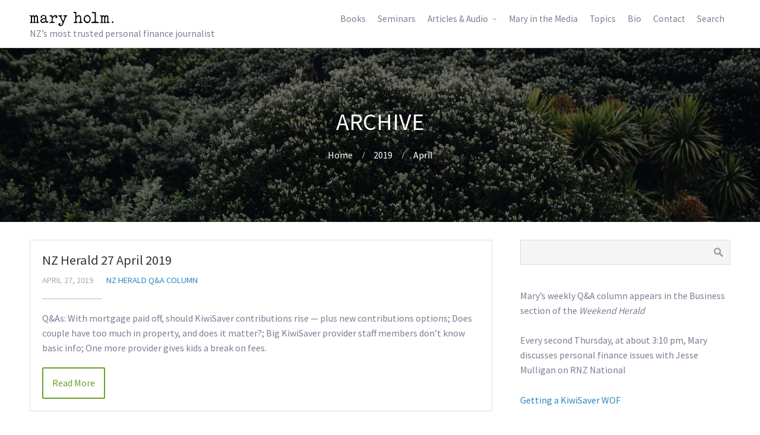

--- FILE ---
content_type: text/html; charset=UTF-8
request_url: https://maryholm.com/2019/04/
body_size: 10920
content:
<!DOCTYPE html>
<html lang="en-NZ">
<head>
	<title>Month: April 2019 | Mary Holm</title>

<!-- Start The SEO Framework by Sybre Waaijer -->
<meta name="robots" content="noindex" />
<meta property="og:image" content="https://maryholm.com/wp-content/uploads/sites/6/2018/12/mary-holm-social-media.jpg" />
<meta property="og:image:width" content="1920" />
<meta property="og:image:height" content="1008" />
<meta property="og:locale" content="en_GB" />
<meta property="og:type" content="website" />
<meta property="og:title" content="Month: April 2019 | Mary Holm" />
<meta property="og:url" content="https://maryholm.com/2019/04/" />
<meta property="og:site_name" content="Mary Holm" />
<!-- End The SEO Framework by Sybre Waaijer | 0.00214s -->

<link rel='dns-prefetch' href='//s.w.org' />
<link rel="alternate" type="application/rss+xml" title="Mary Holm &raquo; Feed" href="https://maryholm.com/feed/" />
<link rel="alternate" type="application/rss+xml" title="Mary Holm &raquo; Comments Feed" href="https://maryholm.com/comments/feed/" />
<!-- This site uses the Google Analytics by MonsterInsights plugin v7.10.0 - Using Analytics tracking - https://www.monsterinsights.com/ -->
<script type="text/javascript" data-cfasync="false">
	var mi_version         = '7.10.0';
	var mi_track_user      = true;
	var mi_no_track_reason = '';
	
	var disableStr = 'ga-disable-UA-131325808-1';

	/* Function to detect opted out users */
	function __gaTrackerIsOptedOut() {
		return document.cookie.indexOf(disableStr + '=true') > -1;
	}

	/* Disable tracking if the opt-out cookie exists. */
	if ( __gaTrackerIsOptedOut() ) {
		window[disableStr] = true;
	}

	/* Opt-out function */
	function __gaTrackerOptout() {
	  document.cookie = disableStr + '=true; expires=Thu, 31 Dec 2099 23:59:59 UTC; path=/';
	  window[disableStr] = true;
	}
	
	if ( mi_track_user ) {
		(function(i,s,o,g,r,a,m){i['GoogleAnalyticsObject']=r;i[r]=i[r]||function(){
			(i[r].q=i[r].q||[]).push(arguments)},i[r].l=1*new Date();a=s.createElement(o),
			m=s.getElementsByTagName(o)[0];a.async=1;a.src=g;m.parentNode.insertBefore(a,m)
		})(window,document,'script','//www.google-analytics.com/analytics.js','__gaTracker');

		__gaTracker('create', 'UA-131325808-1', 'auto');
		__gaTracker('set', 'forceSSL', true);
		__gaTracker('require', 'displayfeatures');
		__gaTracker('send','pageview');
	} else {
		console.log( "" );
		(function() {
			/* https://developers.google.com/analytics/devguides/collection/analyticsjs/ */
			var noopfn = function() {
				return null;
			};
			var noopnullfn = function() {
				return null;
			};
			var Tracker = function() {
				return null;
			};
			var p = Tracker.prototype;
			p.get = noopfn;
			p.set = noopfn;
			p.send = noopfn;
			var __gaTracker = function() {
				var len = arguments.length;
				if ( len === 0 ) {
					return;
				}
				var f = arguments[len-1];
				if ( typeof f !== 'object' || f === null || typeof f.hitCallback !== 'function' ) {
					console.log( 'Not running function __gaTracker(' + arguments[0] + " ....) because you are not being tracked. " + mi_no_track_reason );
					return;
				}
				try {
					f.hitCallback();
				} catch (ex) {

				}
			};
			__gaTracker.create = function() {
				return new Tracker();
			};
			__gaTracker.getByName = noopnullfn;
			__gaTracker.getAll = function() {
				return [];
			};
			__gaTracker.remove = noopfn;
			window['__gaTracker'] = __gaTracker;
					})();
		}
</script>
<!-- / Google Analytics by MonsterInsights -->
<link rel='stylesheet' id='wp-block-library-css'  href='https://maryholm.com/wp-includes/css/dist/block-library/style.min.css?ver=5.2.21' type='text/css' media='all' />
<link rel='stylesheet' id='ivory-search-styles-css'  href='https://maryholm.com/wp-content/plugins/add-search-to-menu/public/css/ivory-search.css?ver=4.2' type='text/css' media='all' />
<link rel='stylesheet' id='contact-form-7-css'  href='https://maryholm.com/wp-content/plugins/contact-form-7/includes/css/styles.css?ver=5.1.3' type='text/css' media='all' />
<link rel='stylesheet' id='fontawesome-css'  href='https://maryholm.com/wp-content/plugins/cpo-companion/assets/css/fontawesome.css?ver=5.2.21' type='text/css' media='all' />
<link rel='stylesheet' id='cpo-companion-style-css'  href='https://maryholm.com/wp-content/plugins/cpo-companion/assets/css/style.css?ver=5.2.21' type='text/css' media='all' />
<link rel='stylesheet' id='dropdown-content-css'  href='https://maryholm.com/wp-content/plugins/dropdown-content//css/dropdowncontent.css?ver=1.0.2' type='text/css' media='all' />
<link rel='stylesheet' id='cpotheme-base-css'  href='https://maryholm.com/wp-content/themes/allegiant_pro/core/css/base.css?ver=1.8.6' type='text/css' media='all' />
<link rel='stylesheet' id='cpotheme-main-css'  href='https://maryholm.com/wp-content/themes/allegiant_pro/style.css?ver=1.4.2' type='text/css' media='all' />
<link rel='stylesheet' id='child-style-css'  href='https://maryholm.com/wp-content/themes/allegiant_pro-maryholm/style.css?ver=1.8.6' type='text/css' media='all' />
<link rel='stylesheet' id='tablepress-responsive-tables-css'  href='https://maryholm.com/wp-content/plugins/tablepress-responsive-tables/css/responsive.dataTables.min.css?ver=1.5' type='text/css' media='all' />
<link rel='stylesheet' id='tablepress-default-css'  href='https://maryholm.com/wp-content/uploads/sites/6/tablepress-combined.min.css?ver=1' type='text/css' media='all' />
<link rel='stylesheet' id='cf7cf-style-css'  href='https://maryholm.com/wp-content/plugins/cf7-conditional-fields/style.css?ver=1.6.1' type='text/css' media='all' />
<link rel='stylesheet' id='timed-content-css-css'  href='https://maryholm.com/wp-content/plugins/timed-content/css/timed-content.css?ver=2.57' type='text/css' media='all' />
<!--[if !IE]><!-->
<link rel='stylesheet' id='tablepress-responsive-tables-flip-css'  href='https://maryholm.com/wp-content/plugins/tablepress-responsive-tables/css/tablepress-responsive-flip.min.css?ver=1.5' type='text/css' media='all' />
<!--<![endif]-->
<script type='text/javascript' src='https://maryholm.com/wp-includes/js/jquery/jquery.js?ver=1.12.4-wp'></script>
<script type='text/javascript' src='https://maryholm.com/wp-includes/js/jquery/jquery-migrate.min.js?ver=1.4.1'></script>
<script type='text/javascript'>
/* <![CDATA[ */
var monsterinsights_frontend = {"js_events_tracking":"true","download_extensions":"doc,pdf,ppt,zip,xls,docx,pptx,xlsx","inbound_paths":"[]","home_url":"https:\/\/maryholm.com","hash_tracking":"false"};
/* ]]> */
</script>
<script type='text/javascript' src='https://maryholm.com/wp-content/plugins/google-analytics-for-wordpress/assets/js/frontend.min.js?ver=7.10.0'></script>
<script type='text/javascript' src='https://maryholm.com/wp-content/themes/allegiant_pro/core/scripts/html5-min.js?ver=5.2.21'></script>
<script type='text/javascript' src='https://maryholm.com/wp-content/plugins/timed-content/js/timed-content.js?ver=2.57'></script>
<link rel='https://api.w.org/' href='https://maryholm.com/wp-json/' />
<link rel="EditURI" type="application/rsd+xml" title="RSD" href="https://maryholm.com/xmlrpc.php?rsd" />
<link rel="wlwmanifest" type="application/wlwmanifest+xml" href="https://maryholm.com/wp-includes/wlwmanifest.xml" /> 
<style type='text/css'></style>
<meta name="viewport" content="width=device-width, initial-scale=1.0, maximum-scale=1.0, user-scalable=0"/>
<link rel="pingback" href="https://maryholm.com/xmlrpc.php"/>
<meta charset="UTF-8"/>
<style type="text/css" id="custom-background-css">
body.custom-background { background-image: url("https://maryholm.com/wp-content/uploads/sites/6/2018/12/pohutukawa-bg.jpg"); background-position: center top; background-size: cover; background-repeat: no-repeat; background-attachment: fixed; }
</style>
		<style type="text/css">
		body {
						font-size:0.875em;
			
						font-family:'Source Sans Pro';
			font-weight:400;
			
						color:#7c7c92;
					}


				.button, .button:link, .button:visited,
		input[type=submit],
		.tp-caption {
			font-family:'Source Sans Pro';
			font-weight:400;
		}
		

				h1, h2, h3, h4, h5, h6, .heading, html body .dark .heading, .header .title
					{
					font-family:'Source Sans Pro';
			font-weight:400;
						color:#353540;		}


		.widget-title {
			color:#353540;		}


		.menu-main li a {
						font-family:'Source Sans Pro';
			font-weight:400;
						color:#7c7c92;		}

		.menu-mobile li a {
						font-family:'Source Sans Pro';
			font-weight:400;
									color:#7c7c92;
					}


				a:link, a:visited { color:#2a88bf; }
		a:hover { color:#2a88bf; }
		

				.primary-color { color:#89ce40; }
		.primary-color-bg { background-color:#89ce40; }
		.primary-color-border { border-color:#89ce40; }
		.menu-item.menu-highlight > a { background-color:#89ce40; }
		.tp-caption.primary_color_background { background:#89ce40; }
		.tp-caption.primary_color_text{ color:#89ce40; }
		.widget_nav_menu a .menu-icon { color:#89ce40; }

		.button, .button:link, .button:visited, input[type=submit] { background-color:#89ce40; }
		.button:hover, input[type=submit]:hover { background-color:#89ce40; }
		::selection  { color:#fff; background-color:#89ce40; }
		::-moz-selection { color:#fff; background-color:#89ce40; }

		
				.secondary-color { color:#000000; }
		.secondary-color-bg { background-color:#000000; }
		.secondary-color-border { border-color:#000000; }
		.tp-caption.secondary_color_background { background:#000000; }
		.tp-caption.secondary_color_text{ color:#000000; }
		

				.slider-slides { height:650px; }
			</style>
	<style type="text/css">
				html body .button,
		html body .button:link,
		html body .button:visited,
		html body input[type=submit] { background: none; border-color: #89ce40; color: #89ce40; }

		html body .button:hover,
		html body input[type=submit]:hover { color: #fff; background: #89ce40; }

		.menu-main .current_page_ancestor > a,
		.menu-main .current-menu-item > a { color: #89ce40; }

		.menu-portfolio .current-cat a,
		.pagination .current { background-color: #89ce40; }

		.features a.feature-image { color: #89ce40; }

			</style>
			<style type="text/css" id="wp-custom-css">
			html, body {
	height: 100%;
}

body {
	font-size:1em;
}

a.plain, a.plain:visited, a.plain:hover, a.plain:active {
	color: inherit;
	text-decoration: inherit;
}

body.custom-background {
  -webkit-background-size: cover;
  -moz-background-size: cover;
  -o-background-size: cover;
  background-size: cover;
}

html body .button, html body .button:link, html body .button:visited, html body input[type=submit] {
    background: none; border-color: #68a22a; color: #68a22a;
}
html body .button:hover, html body input[type=submit]:hover {
    color: #fff; background: #68a22a;
}

.menu-main .current_page_ancestor > a, .menu-main .current-menu-item > a {
    color: #68a22a;
}

.menu-portfolio .current-cat a, .pagination .current {
    background-color: #68a22a;
}

.features a.feature-image {
    color: #68a22a;
}

.dark .book-header {
	color:rgba(255,255,255,0.9);
	text-shadow: 2px 2px 10px #000;
}

html body .dark .heading {
	color:#fff;
}

body, .button, .button:link, .button:visited, input[type=submit], .tp-caption, h1, h2, h3, h4, h5, h6, .heading, html body .dark .heading, .header .title, .menu-main li a, .menu-mobile li a {
  font-family:'Source Sans Pro', sans-serif;
}		</style>
		    <script src="/wp-content/uploads/sites/6/header.js?1.5.0"></script>
	<link rel="apple-touch-icon" sizes="180x180" href="/wp-content/uploads/sites/6/apple-touch-icon.png?1">
	<link rel="shortcut icon" type="image/svg+xml" href="/wp-content/uploads/sites/6/favicon.svg">
	<link rel="manifest" href="/wp-content/uploads/sites/6/site.webmanifest?1">
	<link rel="mask-icon" href="/wp-content/uploads/sites/6/safari-pinned-tab.svg?1" color="#68a22a">
	<meta name="msapplication-TileColor" content="#00a300">
	<meta name="msapplication-config" content="/wp-content/uploads/sites/6/browserconfig.xml?1">
	<meta name="theme-color" content="#68a22a">
</head>

<body class="archive date custom-background allegiant_pro  sidebar-right header-normal title-normal footer-normal cpo-sticky-header">
<div class="outer" id="top">
		<div class="wrapper">
		<div id="topbar" class="topbar">
			<div class="container">
				<div id="social" class="social"></div>				<div class="clear"></div>
			</div>
		</div>
		<header id="header" class="header">
			<div id="pp-banner"></div>
			<div class="container">
				<div id="logo" class="logo"><a class="site-logo" href="https://maryholm.com"><img src="https://maryholm.com/wp-content/uploads/sites/6/2020/05/mary-holm.svg" alt="Mary Holm"/></a><span class="title site-title hidden"><a href="https://maryholm.com">Mary Holm</a></span><div id="subheading">NZ’s most trusted personal finance journalist</div></div><div id="menu-mobile-open" class=" menu-mobile-open menu-mobile-toggle"></div><ul id="menu-main" class="menu-main"><li id="menu-item-10618" class="menu-item menu-item-type-post_type menu-item-object-page menu-item-10618"><a href="https://maryholm.com/books/">Books</a></li>
<li id="menu-item-7245" class="menu-item menu-item-type-post_type menu-item-object-page menu-item-7245"><a href="https://maryholm.com/seminars/">Seminars</a></li>
<li id="menu-item-7184" class="menu-item menu-item-type-custom menu-item-object-custom menu-item-has-children menu-item-7184"><a href="#">Articles &#038; Audio</a>
<ul class="sub-menu">
	<li id="menu-item-7185" class="menu-item menu-item-type-taxonomy menu-item-object-category menu-item-7185"><a href="https://maryholm.com/categories/nz-herald-qa-column/">NZ Herald Q&#038;A Column</a></li>
	<li id="menu-item-10590" class="menu-item menu-item-type-custom menu-item-object-custom menu-item-10590"><a href="/categories/money-talk,the-investor,holm-truths,other-articles/">Other Articles</a></li>
	<li id="menu-item-7187" class="menu-item menu-item-type-taxonomy menu-item-object-category menu-item-7187"><a href="https://maryholm.com/categories/rnz-radio/">RNZ Radio</a></li>
	<li id="menu-item-11730" class="menu-item menu-item-type-post_type menu-item-object-page menu-item-11730"><a href="https://maryholm.com/money-with-mary/">Quick Tips</a></li>
	<li id="menu-item-10587" class="menu-item menu-item-type-post_type menu-item-object-post menu-item-10587"><a href="https://maryholm.com/getting-a-kiwisaver-wof/">Getting a KiwiSaver WOF</a></li>
	<li id="menu-item-7246" class="menu-item menu-item-type-post_type menu-item-object-page menu-item-7246"><a href="https://maryholm.com/advisers/">Which Adviser?</a></li>
	<li id="menu-item-7191" class="menu-item menu-item-type-custom menu-item-object-custom menu-item-7191"><a href="/categories/nz-herald-qa-column,money-talk,the-investor,holm-truths,other-articles/">All articles</a></li>
	<li id="menu-item-7192" class="menu-item menu-item-type-custom menu-item-object-custom menu-item-7192"><a href="/categories/rnz-radio,other-audio/">All audio</a></li>
	<li id="menu-item-7285" class="menu-item menu-item-type-post_type menu-item-object-page menu-item-7285"><a href="https://maryholm.com/topics/">Browse by topic</a></li>
	<li id="menu-item-7427" class="menu-item menu-item-type-post_type menu-item-object-page menu-item-7427"><a href="https://maryholm.com/upside-downside/">eBooklet: Upside, Downside</a></li>
</ul>
</li>
<li id="menu-item-11514" class="menu-item menu-item-type-post_type menu-item-object-page menu-item-11514"><a href="https://maryholm.com/media/">Mary in the Media</a></li>
<li id="menu-item-7275" class="menu-item menu-item-type-post_type menu-item-object-page menu-item-7275"><a href="https://maryholm.com/topics/">Topics</a></li>
<li id="menu-item-9076" class="menu-item menu-item-type-custom menu-item-object-custom menu-item-home menu-item-9076"><a href="https://maryholm.com/#something-about-mary">Bio</a></li>
<li id="menu-item-7244" class="menu-item menu-item-type-post_type menu-item-object-page menu-item-7244"><a href="https://maryholm.com/contact/">Contact</a></li>
<li class=" astm-search-menu is-menu dropdown"><a title="Search" href="#">Search</a><form role="search" method="get" id="searchform" class="searchform" action="https://maryholm.com/">
				<div>
					<label class="screen-reader-text" for="s">Search for:</label>
					<input type="text" value="" name="s" id="s" />
					<input type="submit" id="searchsubmit" value="Search" />
				</div>
			<input type="hidden" name="id" value="m" /></form></li></ul>				<div class='clear'></div>
			</div>
		</header>

		

				<section id="pagetitle" class="pagetitle dark" style="background-image:url();">
		<div class="container">
			<h1 class="pagetitle-title heading">Archive</h1><div id="breadcrumb" class="breadcrumb"><a class="breadcrumb-link" href="https://maryholm.com">Home</a><span class='breadcrumb-separator'></span>NZ Herald 27 April 2019</div>		</div>
	</section>
	

				<div class="clear"></div>
	
<div id="main" class="main">
	<div class="container">		
		<section id="content" class="content">
												
									<div class="row"><div class="column column-narrow col1"><article class="post-9220 post type-post status-publish format-standard hentry category-nz-herald-qa-column tag-children-and-money tag-credit-cards tag-kiwisaver tag-managed-funds tag-mortgages tag-property tag-rental-property" id="post-9220"> 
	<div class="post-image">
				
	</div>	
	<div class="post-body">
		<h2 class="post-title"><a href="https://maryholm.com/nz-herald-27-april-2019/" title="Go to NZ Herald 27 April 2019" rel="bookmark">NZ Herald 27 April 2019</a></h2>		<div class="post-byline">
			<div class="post-date">April 27, 2019</div>						<div class="post-category"><a href="https://maryholm.com/categories/nz-herald-qa-column/" rel="category tag">NZ Herald Q&amp;A Column</a></div>					</div>
		<div class="post-content">
			<p>Q&#038;As: With mortgage paid off, should KiwiSaver contributions rise — plus new contributions options; Does couple have too much in property, and does it matter?; Big KiwiSaver provider staff members don’t know basic info; One more provider gives kids a break on fees.</p>
		</div>
						<a class="post-readmore button" href="https://maryholm.com/nz-herald-27-april-2019/">Read More</a>		<div class="clear"></div>
	</div>
</article>
</div></div><div class="row"><div class="column column-narrow col1"><article class="post-9216 post type-post status-publish format-standard hentry category-nz-herald-qa-column tag-children-and-money tag-homes-as-investments tag-investment-strategies tag-kiwisaver tag-psychology-of-money tag-renting tag-saving tag-shares-and-share-funds tag-taxes" id="post-9216"> 
	<div class="post-image">
				
	</div>	
	<div class="post-body">
		<h2 class="post-title"><a href="https://maryholm.com/nz-herald-20-april-2019/" title="Go to NZ Herald 20 April 2019" rel="bookmark">NZ Herald 20 April 2019</a></h2>		<div class="post-byline">
			<div class="post-date">April 20, 2019</div>						<div class="post-category"><a href="https://maryholm.com/categories/nz-herald-qa-column/" rel="category tag">NZ Herald Q&amp;A Column</a></div>					</div>
		<div class="post-content">
			<p>Q&#038;As: Don’t try to time your move into a higher-risk fund; ‘Own pocket money’ a secret for matrimonial harmony; Non-earners should raise KiwiSaver contributions if they want a first home grant; A grandma worries about the children’s KiwiSaver accounts …; … But a mother reports her kids are doing fine; Video comparing home buyer and renter is misleading. RIP capital gains tax.</p>
		</div>
						<a class="post-readmore button" href="https://maryholm.com/nz-herald-20-april-2019/">Read More</a>		<div class="clear"></div>
	</div>
</article>
</div></div><div class="row"><div class="column column-narrow col1"><article class="post-9213 post type-post status-publish format-standard hentry category-rnz-radio tag-ethical-investing tag-investment-strategies tag-shares-and-share-funds" id="post-9213"> 
	<div class="post-image">
				
	</div>	
	<div class="post-body">
		<h2 class="post-title"><a href="https://maryholm.com/rnz-radio-18-april-2019/" title="Go to RNZ Radio 18 April 2019" rel="bookmark">RNZ Radio 18 April 2019</a></h2>		<div class="post-byline">
			<div class="post-date">April 18, 2019</div>						<div class="post-category"><a href="https://maryholm.com/categories/rnz-radio/" rel="category tag">RNZ Radio</a></div>					</div>
		<div class="post-content">
			<p>What are shares exactly? Listeners’ questions. Are they an ethical investment?; How to pick shares; What not to do — insider trading.</p>
		</div>
						<a class="post-readmore button" href="https://maryholm.com/rnz-radio-18-april-2019/">Read More</a>		<div class="clear"></div>
	</div>
</article>
</div></div><div class="row"><div class="column column-narrow col1"><article class="post-9211 post type-post status-publish format-standard hentry category-nz-herald-qa-column tag-children-and-money tag-investing-in-retirement tag-kiwisaver tag-taxes" id="post-9211"> 
	<div class="post-image">
				
	</div>	
	<div class="post-body">
		<h2 class="post-title"><a href="https://maryholm.com/nz-herald-13-april-2019/" title="Go to NZ Herald 13 April 2019" rel="bookmark">NZ Herald 13 April 2019</a></h2>		<div class="post-byline">
			<div class="post-date">April 13, 2019</div>						<div class="post-category"><a href="https://maryholm.com/categories/nz-herald-qa-column/" rel="category tag">NZ Herald Q&amp;A Column</a></div>					</div>
		<div class="post-content">
			<p>Q&#038;As: Why non-KiwiSavers 60–64 should join before July 1; Returns the same no matter how couple splits KiwiSaver contributions; Children get tax advantage in KiwiSaver; Why KiwiSaver is good for kids despite drawbacks; CGT would apply only to gains after 2021.</p>
		</div>
						<a class="post-readmore button" href="https://maryholm.com/nz-herald-13-april-2019/">Read More</a>		<div class="clear"></div>
	</div>
</article>
</div></div><div class="row"><div class="column column-narrow col1"><article class="post-9193 post type-post status-publish format-standard hentry category-nz-herald-qa-column tag-children-and-money tag-kiwisaver tag-property tag-real-estate-buying-and-selling tag-rental-property tag-scams tag-taxes" id="post-9193"> 
	<div class="post-image">
				
	</div>	
	<div class="post-body">
		<h2 class="post-title"><a href="https://maryholm.com/nz-herald-6-april-2019/" title="Go to NZ Herald 6 April 2019" rel="bookmark">NZ Herald 6 April 2019</a></h2>		<div class="post-byline">
			<div class="post-date">April 6, 2019</div>						<div class="post-category"><a href="https://maryholm.com/categories/nz-herald-qa-column/" rel="category tag">NZ Herald Q&amp;A Column</a></div>					</div>
		<div class="post-content">
			<p>Q&#038;As: House price fall not bad news for everyone; No thanks, Pete, I’ll skip your offer; Long-term landlord could lose nearly a third of value under CGT; Why the fuss, property investors?; Landlord happy to accept CGT; I misread last week’s letter, but the point is unchanged</p>
		</div>
						<a class="post-readmore button" href="https://maryholm.com/nz-herald-6-april-2019/">Read More</a>		<div class="clear"></div>
	</div>
</article>
</div></div><div class="row"><div class="column column-narrow col1"><article class="post-9189 post type-post status-publish format-standard hentry category-rnz-radio tag-investing-in-retirement tag-kiwisaver tag-managed-funds" id="post-9189"> 
	<div class="post-image">
				
	</div>	
	<div class="post-body">
		<h2 class="post-title"><a href="https://maryholm.com/rnz-radio-4-april-2019/" title="Go to RNZ Radio 4 April 2019" rel="bookmark">RNZ Radio 4 April 2019</a></h2>		<div class="post-byline">
			<div class="post-date">April 4, 2019</div>						<div class="post-category"><a href="https://maryholm.com/categories/rnz-radio/" rel="category tag">RNZ Radio</a></div>					</div>
		<div class="post-content">
			<p>Changes to KiwiSaver — more contribution choices, 65-plusers welcomed, action needed! April 1 changes: new contribution rates, shorter contributions holidays, new names; July 1 changes: over 65s can join, 5-year lock-in ends; Action now!: 60–64-year-olds should join fast, everyone should get $1042 into their account; Should you contribute more to KiwiSaver?</p>
		</div>
						<a class="post-readmore button" href="https://maryholm.com/rnz-radio-4-april-2019/">Read More</a>		<div class="clear"></div>
	</div>
</article>
</div></div>									
					</section>
		
<aside id="sidebar" class="sidebar sidebar-primary">
	<div id="search-2" class="widget widget_search"><form role="search" method="get" id="searchform" class="searchform" action="https://maryholm.com/">
				<div>
					<label class="screen-reader-text" for="s">Search for:</label>
					<input type="text" value="" name="s" id="s" />
					<input type="submit" id="searchsubmit" value="Search" />
				</div>
			</form></div><div id="text-4" class="widget widget_text">			<div class="textwidget"><p>Mary’s weekly Q&amp;A column appears in the Business section of the <span class="i">Weekend Herald</span></p>
<p>Every second Thursday, at about 3:10 pm, Mary discusses personal finance issues with Jesse Mulligan on RNZ National</p>
<p><a href="/getting-a-kiwisaver-wof/">Getting a KiwiSaver WOF</a></p>
</div>
		</div>		<div id="recent-posts-2" class="widget widget_recent_entries">		<div class="widget-title heading">Recent Posts</div>		<ul>
											<li>
					<a href="https://maryholm.com/nz-herald-8-november-2025/">NZ Herald 8 November 2025</a>
									</li>
											<li>
					<a href="https://maryholm.com/rnz-radio-6-november-2025/">RNZ Radio 6 November 2025</a>
									</li>
											<li>
					<a href="https://maryholm.com/nz-herald-1-november-2025/">NZ Herald 1 November 2025</a>
									</li>
											<li>
					<a href="https://maryholm.com/nz-herald-25-october-2025/">NZ Herald 25 October 2025</a>
									</li>
											<li>
					<a href="https://maryholm.com/rnz-radio-23-october-2025/">RNZ Radio 23 October 2025</a>
									</li>
					</ul>
		</div><div id="custom_html-2" class="widget_text widget widget_custom_html"><div class="widget-title heading">Categories</div><div class="textwidget custom-html-widget"><ul>
	<li class="cat-item cat-item-23"><a href="/categories/nz-herald-qa-column/">NZ Herald Q&amp;A Column</a>
</li>
	<li class="cat-item"><a href="/categories/money-talk,the-investor,holm-truths,other-articles/">Other articles</a>
</li>
	<li class="cat-item cat-item-77"><a href="/categories/rnz-radio/">RNZ Radio</a>
</li>
	<li class="cat-item"><a href="/categories/nz-herald-qa-column,money-talk,the-investor,holm-truths,other-articles/">All articles</a>
</li>
	<li class="cat-item"><a href="/categories/rnz-radio,other-audio/">All audio</a>
</li>
	<li class="cat-item"><a href="/topics/">Browse by topic</a>
</li>
		</ul></div></div><div id="collapsarch-2" class="widget widget_collapsarch"><div class="widget-title heading">Archives</div><ul id='widget-collapsarch-2-top' class='collapsing archives list'>
  <li class='collapsing archives expand'><span title='click to expand' class='collapsing archives expand'><span class='sym'><span class=fa><span class=fa-caret-right></span></span>  </span><a href='https://maryholm.com/2025/'>2025 </a>
</span>    <div style='display:none' id='collapsArch-2025:2'>
    <ul>
      <li class='collapsing archives '><a href='https://maryholm.com/2025/11/' title='November'>November </a>
      </li> <!-- close month --> 
      <li class='collapsing archives '><a href='https://maryholm.com/2025/10/' title='October'>October </a>
      </li> <!-- close month --> 
      <li class='collapsing archives '><a href='https://maryholm.com/2025/09/' title='September'>September </a>
      </li> <!-- close month --> 
      <li class='collapsing archives '><a href='https://maryholm.com/2025/08/' title='August'>August </a>
      </li> <!-- close month --> 
      <li class='collapsing archives '><a href='https://maryholm.com/2025/07/' title='July'>July </a>
      </li> <!-- close month --> 
      <li class='collapsing archives '><a href='https://maryholm.com/2025/06/' title='June'>June </a>
      </li> <!-- close month --> 
      <li class='collapsing archives '><a href='https://maryholm.com/2025/05/' title='May'>May </a>
      </li> <!-- close month --> 
      <li class='collapsing archives '><a href='https://maryholm.com/2025/04/' title='April'>April </a>
      </li> <!-- close month --> 
      <li class='collapsing archives '><a href='https://maryholm.com/2025/03/' title='March'>March </a>
      </li> <!-- close month --> 
      <li class='collapsing archives '><a href='https://maryholm.com/2025/02/' title='February'>February </a>
      </li> <!-- close month --> 
      <li class='collapsing archives '><a href='https://maryholm.com/2025/01/' title='January'>January </a>
      </li> <!-- close month --> 
  </ul>
     </div>
  </li> <!-- end year -->
  <li class='collapsing archives expand'><span title='click to expand' class='collapsing archives expand'><span class='sym'><span class=fa><span class=fa-caret-right></span></span>  </span><a href='https://maryholm.com/2024/'>2024 </a>
</span>    <div style='display:none' id='collapsArch-2024:2'>
    <ul>
      <li class='collapsing archives '><a href='https://maryholm.com/2024/12/' title='December'>December </a>
      </li> <!-- close month --> 
      <li class='collapsing archives '><a href='https://maryholm.com/2024/11/' title='November'>November </a>
      </li> <!-- close month --> 
      <li class='collapsing archives '><a href='https://maryholm.com/2024/10/' title='October'>October </a>
      </li> <!-- close month --> 
      <li class='collapsing archives '><a href='https://maryholm.com/2024/09/' title='September'>September </a>
      </li> <!-- close month --> 
      <li class='collapsing archives '><a href='https://maryholm.com/2024/08/' title='August'>August </a>
      </li> <!-- close month --> 
      <li class='collapsing archives '><a href='https://maryholm.com/2024/07/' title='July'>July </a>
      </li> <!-- close month --> 
      <li class='collapsing archives '><a href='https://maryholm.com/2024/06/' title='June'>June </a>
      </li> <!-- close month --> 
      <li class='collapsing archives '><a href='https://maryholm.com/2024/05/' title='May'>May </a>
      </li> <!-- close month --> 
      <li class='collapsing archives '><a href='https://maryholm.com/2024/04/' title='April'>April </a>
      </li> <!-- close month --> 
      <li class='collapsing archives '><a href='https://maryholm.com/2024/03/' title='March'>March </a>
      </li> <!-- close month --> 
      <li class='collapsing archives '><a href='https://maryholm.com/2024/02/' title='February'>February </a>
      </li> <!-- close month --> 
      <li class='collapsing archives '><a href='https://maryholm.com/2024/01/' title='January'>January </a>
      </li> <!-- close month --> 
  </ul>
     </div>
  </li> <!-- end year -->
  <li class='collapsing archives expand'><span title='click to expand' class='collapsing archives expand'><span class='sym'><span class=fa><span class=fa-caret-right></span></span>  </span><a href='https://maryholm.com/2023/'>2023 </a>
</span>    <div style='display:none' id='collapsArch-2023:2'>
    <ul>
      <li class='collapsing archives '><a href='https://maryholm.com/2023/12/' title='December'>December </a>
      </li> <!-- close month --> 
      <li class='collapsing archives '><a href='https://maryholm.com/2023/11/' title='November'>November </a>
      </li> <!-- close month --> 
      <li class='collapsing archives '><a href='https://maryholm.com/2023/10/' title='October'>October </a>
      </li> <!-- close month --> 
      <li class='collapsing archives '><a href='https://maryholm.com/2023/09/' title='September'>September </a>
      </li> <!-- close month --> 
      <li class='collapsing archives '><a href='https://maryholm.com/2023/08/' title='August'>August </a>
      </li> <!-- close month --> 
      <li class='collapsing archives '><a href='https://maryholm.com/2023/07/' title='July'>July </a>
      </li> <!-- close month --> 
      <li class='collapsing archives '><a href='https://maryholm.com/2023/06/' title='June'>June </a>
      </li> <!-- close month --> 
      <li class='collapsing archives '><a href='https://maryholm.com/2023/05/' title='May'>May </a>
      </li> <!-- close month --> 
      <li class='collapsing archives '><a href='https://maryholm.com/2023/04/' title='April'>April </a>
      </li> <!-- close month --> 
      <li class='collapsing archives '><a href='https://maryholm.com/2023/03/' title='March'>March </a>
      </li> <!-- close month --> 
      <li class='collapsing archives '><a href='https://maryholm.com/2023/02/' title='February'>February </a>
      </li> <!-- close month --> 
      <li class='collapsing archives '><a href='https://maryholm.com/2023/01/' title='January'>January </a>
      </li> <!-- close month --> 
  </ul>
     </div>
  </li> <!-- end year -->
  <li class='collapsing archives expand'><span title='click to expand' class='collapsing archives expand'><span class='sym'><span class=fa><span class=fa-caret-right></span></span>  </span><a href='https://maryholm.com/2022/'>2022 </a>
</span>    <div style='display:none' id='collapsArch-2022:2'>
    <ul>
      <li class='collapsing archives '><a href='https://maryholm.com/2022/12/' title='December'>December </a>
      </li> <!-- close month --> 
      <li class='collapsing archives '><a href='https://maryholm.com/2022/11/' title='November'>November </a>
      </li> <!-- close month --> 
      <li class='collapsing archives '><a href='https://maryholm.com/2022/10/' title='October'>October </a>
      </li> <!-- close month --> 
      <li class='collapsing archives '><a href='https://maryholm.com/2022/09/' title='September'>September </a>
      </li> <!-- close month --> 
      <li class='collapsing archives '><a href='https://maryholm.com/2022/08/' title='August'>August </a>
      </li> <!-- close month --> 
      <li class='collapsing archives '><a href='https://maryholm.com/2022/07/' title='July'>July </a>
      </li> <!-- close month --> 
      <li class='collapsing archives '><a href='https://maryholm.com/2022/06/' title='June'>June </a>
      </li> <!-- close month --> 
      <li class='collapsing archives '><a href='https://maryholm.com/2022/05/' title='May'>May </a>
      </li> <!-- close month --> 
      <li class='collapsing archives '><a href='https://maryholm.com/2022/04/' title='April'>April </a>
      </li> <!-- close month --> 
      <li class='collapsing archives '><a href='https://maryholm.com/2022/03/' title='March'>March </a>
      </li> <!-- close month --> 
      <li class='collapsing archives '><a href='https://maryholm.com/2022/02/' title='February'>February </a>
      </li> <!-- close month --> 
      <li class='collapsing archives '><a href='https://maryholm.com/2022/01/' title='January'>January </a>
      </li> <!-- close month --> 
  </ul>
     </div>
  </li> <!-- end year -->
  <li class='collapsing archives expand'><span title='click to expand' class='collapsing archives expand'><span class='sym'><span class=fa><span class=fa-caret-right></span></span>  </span><a href='https://maryholm.com/2021/'>2021 </a>
</span>    <div style='display:none' id='collapsArch-2021:2'>
    <ul>
      <li class='collapsing archives '><a href='https://maryholm.com/2021/12/' title='December'>December </a>
      </li> <!-- close month --> 
      <li class='collapsing archives '><a href='https://maryholm.com/2021/11/' title='November'>November </a>
      </li> <!-- close month --> 
      <li class='collapsing archives '><a href='https://maryholm.com/2021/10/' title='October'>October </a>
      </li> <!-- close month --> 
      <li class='collapsing archives '><a href='https://maryholm.com/2021/09/' title='September'>September </a>
      </li> <!-- close month --> 
      <li class='collapsing archives '><a href='https://maryholm.com/2021/08/' title='August'>August </a>
      </li> <!-- close month --> 
      <li class='collapsing archives '><a href='https://maryholm.com/2021/07/' title='July'>July </a>
      </li> <!-- close month --> 
      <li class='collapsing archives '><a href='https://maryholm.com/2021/06/' title='June'>June </a>
      </li> <!-- close month --> 
      <li class='collapsing archives '><a href='https://maryholm.com/2021/05/' title='May'>May </a>
      </li> <!-- close month --> 
      <li class='collapsing archives '><a href='https://maryholm.com/2021/04/' title='April'>April </a>
      </li> <!-- close month --> 
      <li class='collapsing archives '><a href='https://maryholm.com/2021/03/' title='March'>March </a>
      </li> <!-- close month --> 
      <li class='collapsing archives '><a href='https://maryholm.com/2021/02/' title='February'>February </a>
      </li> <!-- close month --> 
      <li class='collapsing archives '><a href='https://maryholm.com/2021/01/' title='January'>January </a>
      </li> <!-- close month --> 
  </ul>
     </div>
  </li> <!-- end year -->
  <li class='collapsing archives expand'><span title='click to expand' class='collapsing archives expand'><span class='sym'><span class=fa><span class=fa-caret-right></span></span>  </span><a href='https://maryholm.com/2020/'>2020 </a>
</span>    <div style='display:none' id='collapsArch-2020:2'>
    <ul>
      <li class='collapsing archives '><a href='https://maryholm.com/2020/12/' title='December'>December </a>
      </li> <!-- close month --> 
      <li class='collapsing archives '><a href='https://maryholm.com/2020/11/' title='November'>November </a>
      </li> <!-- close month --> 
      <li class='collapsing archives '><a href='https://maryholm.com/2020/10/' title='October'>October </a>
      </li> <!-- close month --> 
      <li class='collapsing archives '><a href='https://maryholm.com/2020/09/' title='September'>September </a>
      </li> <!-- close month --> 
      <li class='collapsing archives '><a href='https://maryholm.com/2020/08/' title='August'>August </a>
      </li> <!-- close month --> 
      <li class='collapsing archives '><a href='https://maryholm.com/2020/07/' title='July'>July </a>
      </li> <!-- close month --> 
      <li class='collapsing archives '><a href='https://maryholm.com/2020/06/' title='June'>June </a>
      </li> <!-- close month --> 
      <li class='collapsing archives '><a href='https://maryholm.com/2020/05/' title='May'>May </a>
      </li> <!-- close month --> 
      <li class='collapsing archives '><a href='https://maryholm.com/2020/04/' title='April'>April </a>
      </li> <!-- close month --> 
      <li class='collapsing archives '><a href='https://maryholm.com/2020/03/' title='March'>March </a>
      </li> <!-- close month --> 
      <li class='collapsing archives '><a href='https://maryholm.com/2020/02/' title='February'>February </a>
      </li> <!-- close month --> 
      <li class='collapsing archives '><a href='https://maryholm.com/2020/01/' title='January'>January </a>
      </li> <!-- close month --> 
  </ul>
     </div>
  </li> <!-- end year -->
  <li class='collapsing archives expand'><span title='click to expand' class='collapsing archives expand'><span class='sym'><span class=fa><span class=fa-caret-right></span></span>  </span><a href='https://maryholm.com/2019/'>2019 </a>
</span>    <div style='display:none' id='collapsArch-2019:2'>
    <ul>
      <li class='collapsing archives '><a href='https://maryholm.com/2019/12/' title='December'>December </a>
      </li> <!-- close month --> 
      <li class='collapsing archives '><a href='https://maryholm.com/2019/11/' title='November'>November </a>
      </li> <!-- close month --> 
      <li class='collapsing archives '><a href='https://maryholm.com/2019/10/' title='October'>October </a>
      </li> <!-- close month --> 
      <li class='collapsing archives '><a href='https://maryholm.com/2019/09/' title='September'>September </a>
      </li> <!-- close month --> 
      <li class='collapsing archives '><a href='https://maryholm.com/2019/08/' title='August'>August </a>
      </li> <!-- close month --> 
      <li class='collapsing archives '><a href='https://maryholm.com/2019/07/' title='July'>July </a>
      </li> <!-- close month --> 
      <li class='collapsing archives '><a href='https://maryholm.com/2019/06/' title='June'>June </a>
      </li> <!-- close month --> 
      <li class='collapsing archives '><a href='https://maryholm.com/2019/05/' title='May'>May </a>
      </li> <!-- close month --> 
      <li class='collapsing archives '><a href='https://maryholm.com/2019/04/' title='April'>April </a>
      </li> <!-- close month --> 
      <li class='collapsing archives '><a href='https://maryholm.com/2019/03/' title='March'>March </a>
      </li> <!-- close month --> 
      <li class='collapsing archives '><a href='https://maryholm.com/2019/02/' title='February'>February </a>
      </li> <!-- close month --> 
      <li class='collapsing archives '><a href='https://maryholm.com/2019/01/' title='January'>January </a>
      </li> <!-- close month --> 
  </ul>
     </div>
  </li> <!-- end year -->
  <li class='collapsing archives expand'><span title='click to expand' class='collapsing archives expand'><span class='sym'><span class=fa><span class=fa-caret-right></span></span>  </span><a href='https://maryholm.com/2018/'>2018 </a>
</span>    <div style='display:none' id='collapsArch-2018:2'>
    <ul>
      <li class='collapsing archives '><a href='https://maryholm.com/2018/12/' title='December'>December </a>
      </li> <!-- close month --> 
      <li class='collapsing archives '><a href='https://maryholm.com/2018/11/' title='November'>November </a>
      </li> <!-- close month --> 
      <li class='collapsing archives '><a href='https://maryholm.com/2018/10/' title='October'>October </a>
      </li> <!-- close month --> 
      <li class='collapsing archives '><a href='https://maryholm.com/2018/09/' title='September'>September </a>
      </li> <!-- close month --> 
      <li class='collapsing archives '><a href='https://maryholm.com/2018/08/' title='August'>August </a>
      </li> <!-- close month --> 
      <li class='collapsing archives '><a href='https://maryholm.com/2018/07/' title='July'>July </a>
      </li> <!-- close month --> 
      <li class='collapsing archives '><a href='https://maryholm.com/2018/06/' title='June'>June </a>
      </li> <!-- close month --> 
      <li class='collapsing archives '><a href='https://maryholm.com/2018/05/' title='May'>May </a>
      </li> <!-- close month --> 
      <li class='collapsing archives '><a href='https://maryholm.com/2018/04/' title='April'>April </a>
      </li> <!-- close month --> 
      <li class='collapsing archives '><a href='https://maryholm.com/2018/03/' title='March'>March </a>
      </li> <!-- close month --> 
      <li class='collapsing archives '><a href='https://maryholm.com/2018/02/' title='February'>February </a>
      </li> <!-- close month --> 
      <li class='collapsing archives '><a href='https://maryholm.com/2018/01/' title='January'>January </a>
      </li> <!-- close month --> 
  </ul>
     </div>
  </li> <!-- end year -->
  <li class='collapsing archives expand'><span title='click to expand' class='collapsing archives expand'><span class='sym'><span class=fa><span class=fa-caret-right></span></span>  </span><a href='https://maryholm.com/2017/'>2017 </a>
</span>    <div style='display:none' id='collapsArch-2017:2'>
    <ul>
      <li class='collapsing archives '><a href='https://maryholm.com/2017/12/' title='December'>December </a>
      </li> <!-- close month --> 
      <li class='collapsing archives '><a href='https://maryholm.com/2017/11/' title='November'>November </a>
      </li> <!-- close month --> 
      <li class='collapsing archives '><a href='https://maryholm.com/2017/10/' title='October'>October </a>
      </li> <!-- close month --> 
      <li class='collapsing archives '><a href='https://maryholm.com/2017/09/' title='September'>September </a>
      </li> <!-- close month --> 
      <li class='collapsing archives '><a href='https://maryholm.com/2017/08/' title='August'>August </a>
      </li> <!-- close month --> 
      <li class='collapsing archives '><a href='https://maryholm.com/2017/07/' title='July'>July </a>
      </li> <!-- close month --> 
      <li class='collapsing archives '><a href='https://maryholm.com/2017/06/' title='June'>June </a>
      </li> <!-- close month --> 
      <li class='collapsing archives '><a href='https://maryholm.com/2017/05/' title='May'>May </a>
      </li> <!-- close month --> 
      <li class='collapsing archives '><a href='https://maryholm.com/2017/04/' title='April'>April </a>
      </li> <!-- close month --> 
      <li class='collapsing archives '><a href='https://maryholm.com/2017/03/' title='March'>March </a>
      </li> <!-- close month --> 
      <li class='collapsing archives '><a href='https://maryholm.com/2017/02/' title='February'>February </a>
      </li> <!-- close month --> 
      <li class='collapsing archives '><a href='https://maryholm.com/2017/01/' title='January'>January </a>
      </li> <!-- close month --> 
  </ul>
     </div>
  </li> <!-- end year -->
  <li class='collapsing archives expand'><span title='click to expand' class='collapsing archives expand'><span class='sym'><span class=fa><span class=fa-caret-right></span></span>  </span><a href='https://maryholm.com/2016/'>2016 </a>
</span>    <div style='display:none' id='collapsArch-2016:2'>
    <ul>
      <li class='collapsing archives '><a href='https://maryholm.com/2016/12/' title='December'>December </a>
      </li> <!-- close month --> 
      <li class='collapsing archives '><a href='https://maryholm.com/2016/11/' title='November'>November </a>
      </li> <!-- close month --> 
      <li class='collapsing archives '><a href='https://maryholm.com/2016/10/' title='October'>October </a>
      </li> <!-- close month --> 
      <li class='collapsing archives '><a href='https://maryholm.com/2016/09/' title='September'>September </a>
      </li> <!-- close month --> 
      <li class='collapsing archives '><a href='https://maryholm.com/2016/08/' title='August'>August </a>
      </li> <!-- close month --> 
      <li class='collapsing archives '><a href='https://maryholm.com/2016/07/' title='July'>July </a>
      </li> <!-- close month --> 
      <li class='collapsing archives '><a href='https://maryholm.com/2016/06/' title='June'>June </a>
      </li> <!-- close month --> 
      <li class='collapsing archives '><a href='https://maryholm.com/2016/05/' title='May'>May </a>
      </li> <!-- close month --> 
      <li class='collapsing archives '><a href='https://maryholm.com/2016/04/' title='April'>April </a>
      </li> <!-- close month --> 
      <li class='collapsing archives '><a href='https://maryholm.com/2016/03/' title='March'>March </a>
      </li> <!-- close month --> 
      <li class='collapsing archives '><a href='https://maryholm.com/2016/02/' title='February'>February </a>
      </li> <!-- close month --> 
      <li class='collapsing archives '><a href='https://maryholm.com/2016/01/' title='January'>January </a>
      </li> <!-- close month --> 
  </ul>
     </div>
  </li> <!-- end year -->
  <li class='collapsing archives expand'><span title='click to expand' class='collapsing archives expand'><span class='sym'><span class=fa><span class=fa-caret-right></span></span>  </span><a href='https://maryholm.com/2015/'>2015 </a>
</span>    <div style='display:none' id='collapsArch-2015:2'>
    <ul>
      <li class='collapsing archives '><a href='https://maryholm.com/2015/12/' title='December'>December </a>
      </li> <!-- close month --> 
      <li class='collapsing archives '><a href='https://maryholm.com/2015/11/' title='November'>November </a>
      </li> <!-- close month --> 
      <li class='collapsing archives '><a href='https://maryholm.com/2015/10/' title='October'>October </a>
      </li> <!-- close month --> 
      <li class='collapsing archives '><a href='https://maryholm.com/2015/09/' title='September'>September </a>
      </li> <!-- close month --> 
      <li class='collapsing archives '><a href='https://maryholm.com/2015/08/' title='August'>August </a>
      </li> <!-- close month --> 
      <li class='collapsing archives '><a href='https://maryholm.com/2015/07/' title='July'>July </a>
      </li> <!-- close month --> 
      <li class='collapsing archives '><a href='https://maryholm.com/2015/06/' title='June'>June </a>
      </li> <!-- close month --> 
      <li class='collapsing archives '><a href='https://maryholm.com/2015/05/' title='May'>May </a>
      </li> <!-- close month --> 
      <li class='collapsing archives '><a href='https://maryholm.com/2015/04/' title='April'>April </a>
      </li> <!-- close month --> 
      <li class='collapsing archives '><a href='https://maryholm.com/2015/03/' title='March'>March </a>
      </li> <!-- close month --> 
      <li class='collapsing archives '><a href='https://maryholm.com/2015/02/' title='February'>February </a>
      </li> <!-- close month --> 
      <li class='collapsing archives '><a href='https://maryholm.com/2015/01/' title='January'>January </a>
      </li> <!-- close month --> 
  </ul>
     </div>
  </li> <!-- end year -->
  <li class='collapsing archives expand'><span title='click to expand' class='collapsing archives expand'><span class='sym'><span class=fa><span class=fa-caret-right></span></span>  </span><a href='https://maryholm.com/2014/'>2014 </a>
</span>    <div style='display:none' id='collapsArch-2014:2'>
    <ul>
      <li class='collapsing archives '><a href='https://maryholm.com/2014/12/' title='December'>December </a>
      </li> <!-- close month --> 
      <li class='collapsing archives '><a href='https://maryholm.com/2014/11/' title='November'>November </a>
      </li> <!-- close month --> 
      <li class='collapsing archives '><a href='https://maryholm.com/2014/10/' title='October'>October </a>
      </li> <!-- close month --> 
      <li class='collapsing archives '><a href='https://maryholm.com/2014/09/' title='September'>September </a>
      </li> <!-- close month --> 
      <li class='collapsing archives '><a href='https://maryholm.com/2014/08/' title='August'>August </a>
      </li> <!-- close month --> 
      <li class='collapsing archives '><a href='https://maryholm.com/2014/07/' title='July'>July </a>
      </li> <!-- close month --> 
      <li class='collapsing archives '><a href='https://maryholm.com/2014/06/' title='June'>June </a>
      </li> <!-- close month --> 
      <li class='collapsing archives '><a href='https://maryholm.com/2014/05/' title='May'>May </a>
      </li> <!-- close month --> 
      <li class='collapsing archives '><a href='https://maryholm.com/2014/04/' title='April'>April </a>
      </li> <!-- close month --> 
      <li class='collapsing archives '><a href='https://maryholm.com/2014/03/' title='March'>March </a>
      </li> <!-- close month --> 
      <li class='collapsing archives '><a href='https://maryholm.com/2014/02/' title='February'>February </a>
      </li> <!-- close month --> 
      <li class='collapsing archives '><a href='https://maryholm.com/2014/01/' title='January'>January </a>
      </li> <!-- close month --> 
  </ul>
     </div>
  </li> <!-- end year -->
  <li class='collapsing archives expand'><span title='click to expand' class='collapsing archives expand'><span class='sym'><span class=fa><span class=fa-caret-right></span></span>  </span><a href='https://maryholm.com/2013/'>2013 </a>
</span>    <div style='display:none' id='collapsArch-2013:2'>
    <ul>
      <li class='collapsing archives '><a href='https://maryholm.com/2013/12/' title='December'>December </a>
      </li> <!-- close month --> 
      <li class='collapsing archives '><a href='https://maryholm.com/2013/11/' title='November'>November </a>
      </li> <!-- close month --> 
      <li class='collapsing archives '><a href='https://maryholm.com/2013/10/' title='October'>October </a>
      </li> <!-- close month --> 
      <li class='collapsing archives '><a href='https://maryholm.com/2013/09/' title='September'>September </a>
      </li> <!-- close month --> 
      <li class='collapsing archives '><a href='https://maryholm.com/2013/08/' title='August'>August </a>
      </li> <!-- close month --> 
      <li class='collapsing archives '><a href='https://maryholm.com/2013/07/' title='July'>July </a>
      </li> <!-- close month --> 
      <li class='collapsing archives '><a href='https://maryholm.com/2013/06/' title='June'>June </a>
      </li> <!-- close month --> 
      <li class='collapsing archives '><a href='https://maryholm.com/2013/05/' title='May'>May </a>
      </li> <!-- close month --> 
      <li class='collapsing archives '><a href='https://maryholm.com/2013/04/' title='April'>April </a>
      </li> <!-- close month --> 
      <li class='collapsing archives '><a href='https://maryholm.com/2013/03/' title='March'>March </a>
      </li> <!-- close month --> 
      <li class='collapsing archives '><a href='https://maryholm.com/2013/02/' title='February'>February </a>
      </li> <!-- close month --> 
      <li class='collapsing archives '><a href='https://maryholm.com/2013/01/' title='January'>January </a>
      </li> <!-- close month --> 
  </ul>
     </div>
  </li> <!-- end year -->
  <li class='collapsing archives expand'><span title='click to expand' class='collapsing archives expand'><span class='sym'><span class=fa><span class=fa-caret-right></span></span>  </span><a href='https://maryholm.com/2012/'>2012 </a>
</span>    <div style='display:none' id='collapsArch-2012:2'>
    <ul>
      <li class='collapsing archives '><a href='https://maryholm.com/2012/12/' title='December'>December </a>
      </li> <!-- close month --> 
      <li class='collapsing archives '><a href='https://maryholm.com/2012/11/' title='November'>November </a>
      </li> <!-- close month --> 
      <li class='collapsing archives '><a href='https://maryholm.com/2012/10/' title='October'>October </a>
      </li> <!-- close month --> 
      <li class='collapsing archives '><a href='https://maryholm.com/2012/09/' title='September'>September </a>
      </li> <!-- close month --> 
      <li class='collapsing archives '><a href='https://maryholm.com/2012/08/' title='August'>August </a>
      </li> <!-- close month --> 
      <li class='collapsing archives '><a href='https://maryholm.com/2012/07/' title='July'>July </a>
      </li> <!-- close month --> 
      <li class='collapsing archives '><a href='https://maryholm.com/2012/06/' title='June'>June </a>
      </li> <!-- close month --> 
      <li class='collapsing archives '><a href='https://maryholm.com/2012/05/' title='May'>May </a>
      </li> <!-- close month --> 
      <li class='collapsing archives '><a href='https://maryholm.com/2012/04/' title='April'>April </a>
      </li> <!-- close month --> 
      <li class='collapsing archives '><a href='https://maryholm.com/2012/03/' title='March'>March </a>
      </li> <!-- close month --> 
      <li class='collapsing archives '><a href='https://maryholm.com/2012/02/' title='February'>February </a>
      </li> <!-- close month --> 
      <li class='collapsing archives '><a href='https://maryholm.com/2012/01/' title='January'>January </a>
      </li> <!-- close month --> 
  </ul>
     </div>
  </li> <!-- end year -->
  <li class='collapsing archives expand'><span title='click to expand' class='collapsing archives expand'><span class='sym'><span class=fa><span class=fa-caret-right></span></span>  </span><a href='https://maryholm.com/2011/'>2011 </a>
</span>    <div style='display:none' id='collapsArch-2011:2'>
    <ul>
      <li class='collapsing archives '><a href='https://maryholm.com/2011/12/' title='December'>December </a>
      </li> <!-- close month --> 
      <li class='collapsing archives '><a href='https://maryholm.com/2011/11/' title='November'>November </a>
      </li> <!-- close month --> 
      <li class='collapsing archives '><a href='https://maryholm.com/2011/10/' title='October'>October </a>
      </li> <!-- close month --> 
      <li class='collapsing archives '><a href='https://maryholm.com/2011/09/' title='September'>September </a>
      </li> <!-- close month --> 
      <li class='collapsing archives '><a href='https://maryholm.com/2011/08/' title='August'>August </a>
      </li> <!-- close month --> 
      <li class='collapsing archives '><a href='https://maryholm.com/2011/07/' title='July'>July </a>
      </li> <!-- close month --> 
      <li class='collapsing archives '><a href='https://maryholm.com/2011/06/' title='June'>June </a>
      </li> <!-- close month --> 
      <li class='collapsing archives '><a href='https://maryholm.com/2011/05/' title='May'>May </a>
      </li> <!-- close month --> 
      <li class='collapsing archives '><a href='https://maryholm.com/2011/04/' title='April'>April </a>
      </li> <!-- close month --> 
      <li class='collapsing archives '><a href='https://maryholm.com/2011/03/' title='March'>March </a>
      </li> <!-- close month --> 
      <li class='collapsing archives '><a href='https://maryholm.com/2011/02/' title='February'>February </a>
      </li> <!-- close month --> 
      <li class='collapsing archives '><a href='https://maryholm.com/2011/01/' title='January'>January </a>
      </li> <!-- close month --> 
  </ul>
     </div>
  </li> <!-- end year -->
  <li class='collapsing archives expand'><span title='click to expand' class='collapsing archives expand'><span class='sym'><span class=fa><span class=fa-caret-right></span></span>  </span><a href='https://maryholm.com/2010/'>2010 </a>
</span>    <div style='display:none' id='collapsArch-2010:2'>
    <ul>
      <li class='collapsing archives '><a href='https://maryholm.com/2010/12/' title='December'>December </a>
      </li> <!-- close month --> 
      <li class='collapsing archives '><a href='https://maryholm.com/2010/11/' title='November'>November </a>
      </li> <!-- close month --> 
      <li class='collapsing archives '><a href='https://maryholm.com/2010/10/' title='October'>October </a>
      </li> <!-- close month --> 
      <li class='collapsing archives '><a href='https://maryholm.com/2010/09/' title='September'>September </a>
      </li> <!-- close month --> 
      <li class='collapsing archives '><a href='https://maryholm.com/2010/08/' title='August'>August </a>
      </li> <!-- close month --> 
      <li class='collapsing archives '><a href='https://maryholm.com/2010/07/' title='July'>July </a>
      </li> <!-- close month --> 
      <li class='collapsing archives '><a href='https://maryholm.com/2010/06/' title='June'>June </a>
      </li> <!-- close month --> 
      <li class='collapsing archives '><a href='https://maryholm.com/2010/05/' title='May'>May </a>
      </li> <!-- close month --> 
      <li class='collapsing archives '><a href='https://maryholm.com/2010/04/' title='April'>April </a>
      </li> <!-- close month --> 
      <li class='collapsing archives '><a href='https://maryholm.com/2010/03/' title='March'>March </a>
      </li> <!-- close month --> 
      <li class='collapsing archives '><a href='https://maryholm.com/2010/02/' title='February'>February </a>
      </li> <!-- close month --> 
      <li class='collapsing archives '><a href='https://maryholm.com/2010/01/' title='January'>January </a>
      </li> <!-- close month --> 
  </ul>
     </div>
  </li> <!-- end year -->
  <li class='collapsing archives expand'><span title='click to expand' class='collapsing archives expand'><span class='sym'><span class=fa><span class=fa-caret-right></span></span>  </span><a href='https://maryholm.com/2009/'>2009 </a>
</span>    <div style='display:none' id='collapsArch-2009:2'>
    <ul>
      <li class='collapsing archives '><a href='https://maryholm.com/2009/12/' title='December'>December </a>
      </li> <!-- close month --> 
      <li class='collapsing archives '><a href='https://maryholm.com/2009/11/' title='November'>November </a>
      </li> <!-- close month --> 
      <li class='collapsing archives '><a href='https://maryholm.com/2009/10/' title='October'>October </a>
      </li> <!-- close month --> 
      <li class='collapsing archives '><a href='https://maryholm.com/2009/09/' title='September'>September </a>
      </li> <!-- close month --> 
      <li class='collapsing archives '><a href='https://maryholm.com/2009/08/' title='August'>August </a>
      </li> <!-- close month --> 
      <li class='collapsing archives '><a href='https://maryholm.com/2009/07/' title='July'>July </a>
      </li> <!-- close month --> 
      <li class='collapsing archives '><a href='https://maryholm.com/2009/06/' title='June'>June </a>
      </li> <!-- close month --> 
      <li class='collapsing archives '><a href='https://maryholm.com/2009/05/' title='May'>May </a>
      </li> <!-- close month --> 
      <li class='collapsing archives '><a href='https://maryholm.com/2009/04/' title='April'>April </a>
      </li> <!-- close month --> 
      <li class='collapsing archives '><a href='https://maryholm.com/2009/03/' title='March'>March </a>
      </li> <!-- close month --> 
      <li class='collapsing archives '><a href='https://maryholm.com/2009/02/' title='February'>February </a>
      </li> <!-- close month --> 
      <li class='collapsing archives '><a href='https://maryholm.com/2009/01/' title='January'>January </a>
      </li> <!-- close month --> 
  </ul>
     </div>
  </li> <!-- end year -->
  <li class='collapsing archives expand'><span title='click to expand' class='collapsing archives expand'><span class='sym'><span class=fa><span class=fa-caret-right></span></span>  </span><a href='https://maryholm.com/2008/'>2008 </a>
</span>    <div style='display:none' id='collapsArch-2008:2'>
    <ul>
      <li class='collapsing archives '><a href='https://maryholm.com/2008/12/' title='December'>December </a>
      </li> <!-- close month --> 
      <li class='collapsing archives '><a href='https://maryholm.com/2008/11/' title='November'>November </a>
      </li> <!-- close month --> 
      <li class='collapsing archives '><a href='https://maryholm.com/2008/10/' title='October'>October </a>
      </li> <!-- close month --> 
      <li class='collapsing archives '><a href='https://maryholm.com/2008/09/' title='September'>September </a>
      </li> <!-- close month --> 
      <li class='collapsing archives '><a href='https://maryholm.com/2008/08/' title='August'>August </a>
      </li> <!-- close month --> 
      <li class='collapsing archives '><a href='https://maryholm.com/2008/07/' title='July'>July </a>
      </li> <!-- close month --> 
      <li class='collapsing archives '><a href='https://maryholm.com/2008/06/' title='June'>June </a>
      </li> <!-- close month --> 
      <li class='collapsing archives '><a href='https://maryholm.com/2008/05/' title='May'>May </a>
      </li> <!-- close month --> 
      <li class='collapsing archives '><a href='https://maryholm.com/2008/04/' title='April'>April </a>
      </li> <!-- close month --> 
      <li class='collapsing archives '><a href='https://maryholm.com/2008/03/' title='March'>March </a>
      </li> <!-- close month --> 
      <li class='collapsing archives '><a href='https://maryholm.com/2008/02/' title='February'>February </a>
      </li> <!-- close month --> 
      <li class='collapsing archives '><a href='https://maryholm.com/2008/01/' title='January'>January </a>
      </li> <!-- close month --> 
  </ul>
     </div>
  </li> <!-- end year -->
  <li class='collapsing archives expand'><span title='click to expand' class='collapsing archives expand'><span class='sym'><span class=fa><span class=fa-caret-right></span></span>  </span><a href='https://maryholm.com/2007/'>2007 </a>
</span>    <div style='display:none' id='collapsArch-2007:2'>
    <ul>
      <li class='collapsing archives '><a href='https://maryholm.com/2007/12/' title='December'>December </a>
      </li> <!-- close month --> 
      <li class='collapsing archives '><a href='https://maryholm.com/2007/11/' title='November'>November </a>
      </li> <!-- close month --> 
      <li class='collapsing archives '><a href='https://maryholm.com/2007/10/' title='October'>October </a>
      </li> <!-- close month --> 
      <li class='collapsing archives '><a href='https://maryholm.com/2007/09/' title='September'>September </a>
      </li> <!-- close month --> 
      <li class='collapsing archives '><a href='https://maryholm.com/2007/08/' title='August'>August </a>
      </li> <!-- close month --> 
      <li class='collapsing archives '><a href='https://maryholm.com/2007/07/' title='July'>July </a>
      </li> <!-- close month --> 
      <li class='collapsing archives '><a href='https://maryholm.com/2007/06/' title='June'>June </a>
      </li> <!-- close month --> 
      <li class='collapsing archives '><a href='https://maryholm.com/2007/05/' title='May'>May </a>
      </li> <!-- close month --> 
      <li class='collapsing archives '><a href='https://maryholm.com/2007/04/' title='April'>April </a>
      </li> <!-- close month --> 
      <li class='collapsing archives '><a href='https://maryholm.com/2007/03/' title='March'>March </a>
      </li> <!-- close month --> 
      <li class='collapsing archives '><a href='https://maryholm.com/2007/02/' title='February'>February </a>
      </li> <!-- close month --> 
      <li class='collapsing archives '><a href='https://maryholm.com/2007/01/' title='January'>January </a>
      </li> <!-- close month --> 
  </ul>
     </div>
  </li> <!-- end year -->
  <li class='collapsing archives expand'><span title='click to expand' class='collapsing archives expand'><span class='sym'><span class=fa><span class=fa-caret-right></span></span>  </span><a href='https://maryholm.com/2006/'>2006 </a>
</span>    <div style='display:none' id='collapsArch-2006:2'>
    <ul>
      <li class='collapsing archives '><a href='https://maryholm.com/2006/12/' title='December'>December </a>
      </li> <!-- close month --> 
      <li class='collapsing archives '><a href='https://maryholm.com/2006/11/' title='November'>November </a>
      </li> <!-- close month --> 
      <li class='collapsing archives '><a href='https://maryholm.com/2006/10/' title='October'>October </a>
      </li> <!-- close month --> 
      <li class='collapsing archives '><a href='https://maryholm.com/2006/09/' title='September'>September </a>
      </li> <!-- close month --> 
      <li class='collapsing archives '><a href='https://maryholm.com/2006/08/' title='August'>August </a>
      </li> <!-- close month --> 
      <li class='collapsing archives '><a href='https://maryholm.com/2006/07/' title='July'>July </a>
      </li> <!-- close month --> 
      <li class='collapsing archives '><a href='https://maryholm.com/2006/06/' title='June'>June </a>
      </li> <!-- close month --> 
      <li class='collapsing archives '><a href='https://maryholm.com/2006/05/' title='May'>May </a>
      </li> <!-- close month --> 
      <li class='collapsing archives '><a href='https://maryholm.com/2006/04/' title='April'>April </a>
      </li> <!-- close month --> 
      <li class='collapsing archives '><a href='https://maryholm.com/2006/03/' title='March'>March </a>
      </li> <!-- close month --> 
      <li class='collapsing archives '><a href='https://maryholm.com/2006/02/' title='February'>February </a>
      </li> <!-- close month --> 
      <li class='collapsing archives '><a href='https://maryholm.com/2006/01/' title='January'>January </a>
      </li> <!-- close month --> 
  </ul>
     </div>
  </li> <!-- end year -->
  <li class='collapsing archives expand'><span title='click to expand' class='collapsing archives expand'><span class='sym'><span class=fa><span class=fa-caret-right></span></span>  </span><a href='https://maryholm.com/2005/'>2005 </a>
</span>    <div style='display:none' id='collapsArch-2005:2'>
    <ul>
      <li class='collapsing archives '><a href='https://maryholm.com/2005/12/' title='December'>December </a>
      </li> <!-- close month --> 
      <li class='collapsing archives '><a href='https://maryholm.com/2005/11/' title='November'>November </a>
      </li> <!-- close month --> 
      <li class='collapsing archives '><a href='https://maryholm.com/2005/10/' title='October'>October </a>
      </li> <!-- close month --> 
      <li class='collapsing archives '><a href='https://maryholm.com/2005/09/' title='September'>September </a>
      </li> <!-- close month --> 
      <li class='collapsing archives '><a href='https://maryholm.com/2005/08/' title='August'>August </a>
      </li> <!-- close month --> 
      <li class='collapsing archives '><a href='https://maryholm.com/2005/07/' title='July'>July </a>
      </li> <!-- close month --> 
      <li class='collapsing archives '><a href='https://maryholm.com/2005/06/' title='June'>June </a>
      </li> <!-- close month --> 
      <li class='collapsing archives '><a href='https://maryholm.com/2005/05/' title='May'>May </a>
      </li> <!-- close month --> 
      <li class='collapsing archives '><a href='https://maryholm.com/2005/04/' title='April'>April </a>
      </li> <!-- close month --> 
      <li class='collapsing archives '><a href='https://maryholm.com/2005/03/' title='March'>March </a>
      </li> <!-- close month --> 
      <li class='collapsing archives '><a href='https://maryholm.com/2005/02/' title='February'>February </a>
      </li> <!-- close month --> 
      <li class='collapsing archives '><a href='https://maryholm.com/2005/01/' title='January'>January </a>
      </li> <!-- close month --> 
  </ul>
     </div>
  </li> <!-- end year -->
  <li class='collapsing archives expand'><span title='click to expand' class='collapsing archives expand'><span class='sym'><span class=fa><span class=fa-caret-right></span></span>  </span><a href='https://maryholm.com/2004/'>2004 </a>
</span>    <div style='display:none' id='collapsArch-2004:2'>
    <ul>
      <li class='collapsing archives '><a href='https://maryholm.com/2004/12/' title='December'>December </a>
      </li> <!-- close month --> 
      <li class='collapsing archives '><a href='https://maryholm.com/2004/11/' title='November'>November </a>
      </li> <!-- close month --> 
      <li class='collapsing archives '><a href='https://maryholm.com/2004/10/' title='October'>October </a>
      </li> <!-- close month --> 
      <li class='collapsing archives '><a href='https://maryholm.com/2004/09/' title='September'>September </a>
      </li> <!-- close month --> 
      <li class='collapsing archives '><a href='https://maryholm.com/2004/08/' title='August'>August </a>
      </li> <!-- close month --> 
      <li class='collapsing archives '><a href='https://maryholm.com/2004/07/' title='July'>July </a>
      </li> <!-- close month --> 
      <li class='collapsing archives '><a href='https://maryholm.com/2004/06/' title='June'>June </a>
      </li> <!-- close month --> 
      <li class='collapsing archives '><a href='https://maryholm.com/2004/05/' title='May'>May </a>
      </li> <!-- close month --> 
      <li class='collapsing archives '><a href='https://maryholm.com/2004/04/' title='April'>April </a>
      </li> <!-- close month --> 
      <li class='collapsing archives '><a href='https://maryholm.com/2004/03/' title='March'>March </a>
      </li> <!-- close month --> 
      <li class='collapsing archives '><a href='https://maryholm.com/2004/02/' title='February'>February </a>
      </li> <!-- close month --> 
      <li class='collapsing archives '><a href='https://maryholm.com/2004/01/' title='January'>January </a>
      </li> <!-- close month --> 
  </ul>
     </div>
  </li> <!-- end year -->
  <li class='collapsing archives expand'><span title='click to expand' class='collapsing archives expand'><span class='sym'><span class=fa><span class=fa-caret-right></span></span>  </span><a href='https://maryholm.com/2003/'>2003 </a>
</span>    <div style='display:none' id='collapsArch-2003:2'>
    <ul>
      <li class='collapsing archives '><a href='https://maryholm.com/2003/12/' title='December'>December </a>
      </li> <!-- close month --> 
      <li class='collapsing archives '><a href='https://maryholm.com/2003/10/' title='October'>October </a>
      </li> <!-- close month --> 
      <li class='collapsing archives '><a href='https://maryholm.com/2003/07/' title='July'>July </a>
      </li> <!-- close month --> 
      <li class='collapsing archives '><a href='https://maryholm.com/2003/04/' title='April'>April </a>
      </li> <!-- close month --> 
  </ul>
     </div>
  </li> <!-- end year -->
  <li class='collapsing archives expand'><span title='click to expand' class='collapsing archives expand'><span class='sym'><span class=fa><span class=fa-caret-right></span></span>  </span><a href='https://maryholm.com/2002/'>2002 </a>
</span>    <div style='display:none' id='collapsArch-2002:2'>
    <ul>
      <li class='collapsing archives '><a href='https://maryholm.com/2002/12/' title='December'>December </a>
      </li> <!-- close month --> 
      <li class='collapsing archives '><a href='https://maryholm.com/2002/10/' title='October'>October </a>
      </li> <!-- close month --> 
      <li class='collapsing archives '><a href='https://maryholm.com/2002/07/' title='July'>July </a>
      </li> <!-- close month --> 
      <li class='collapsing archives '><a href='https://maryholm.com/2002/04/' title='April'>April </a>
      </li> <!-- close month --> 
  </ul>
     </div>
  </li> <!-- end year -->
  <li class='collapsing archives expand'><span title='click to expand' class='collapsing archives expand'><span class='sym'><span class=fa><span class=fa-caret-right></span></span>  </span><a href='https://maryholm.com/2001/'>2001 </a>
</span>    <div style='display:none' id='collapsArch-2001:2'>
    <ul>
      <li class='collapsing archives '><a href='https://maryholm.com/2001/12/' title='December'>December </a>
      </li> <!-- close month --> 
      <li class='collapsing archives '><a href='https://maryholm.com/2001/10/' title='October'>October </a>
      </li> <!-- close month --> 
      <li class='collapsing archives '><a href='https://maryholm.com/2001/07/' title='July'>July </a>
      </li> <!-- close month --> 
      <li class='collapsing archives '><a href='https://maryholm.com/2001/04/' title='April'>April </a>
  </li> <!-- close month --></div><!-- close year -->
</li> <!-- end of collapsing archives --><li style='display:none'><script type="text/javascript">
// <![CDATA[
/* These variables are part of the Collapsing Archives Plugin
   * version: 2.0.5
   * revision: $Id: collapsArch.php 1715352 2017-08-18 14:30:00Z robfelty $
   * Copyright 2008 Robert Felty (robfelty.com)
           */
try { collapsItems['catTest'] = 'test'; } catch (err) { collapsItems = new Object(); }
collapsItems['collapsArch-2025-11:2'] = '';
collapsItems['collapsArch-2025-10:2'] = '';
collapsItems['collapsArch-2025-9:2'] = '';
collapsItems['collapsArch-2025-8:2'] = '';
collapsItems['collapsArch-2025-7:2'] = '';
collapsItems['collapsArch-2025-6:2'] = '';
collapsItems['collapsArch-2025-5:2'] = '';
collapsItems['collapsArch-2025-4:2'] = '';
collapsItems['collapsArch-2025-3:2'] = '';
collapsItems['collapsArch-2025-2:2'] = '';
collapsItems['collapsArch-2025-1:2'] = '';
collapsItems['collapsArch-2024-12:2'] = '';
collapsItems['collapsArch-2024-11:2'] = '';
collapsItems['collapsArch-2024-10:2'] = '';
collapsItems['collapsArch-2024-9:2'] = '';
collapsItems['collapsArch-2024-8:2'] = '';
collapsItems['collapsArch-2024-7:2'] = '';
collapsItems['collapsArch-2024-6:2'] = '';
collapsItems['collapsArch-2024-5:2'] = '';
collapsItems['collapsArch-2024-4:2'] = '';
collapsItems['collapsArch-2024-3:2'] = '';
collapsItems['collapsArch-2024-2:2'] = '';
collapsItems['collapsArch-2024-1:2'] = '';
collapsItems['collapsArch-2023-12:2'] = '';
collapsItems['collapsArch-2023-11:2'] = '';
collapsItems['collapsArch-2023-10:2'] = '';
collapsItems['collapsArch-2023-9:2'] = '';
collapsItems['collapsArch-2023-8:2'] = '';
collapsItems['collapsArch-2023-7:2'] = '';
collapsItems['collapsArch-2023-6:2'] = '';
collapsItems['collapsArch-2023-5:2'] = '';
collapsItems['collapsArch-2023-4:2'] = '';
collapsItems['collapsArch-2023-3:2'] = '';
collapsItems['collapsArch-2023-2:2'] = '';
collapsItems['collapsArch-2023-1:2'] = '';
collapsItems['collapsArch-2022-12:2'] = '';
collapsItems['collapsArch-2022-11:2'] = '';
collapsItems['collapsArch-2022-10:2'] = '';
collapsItems['collapsArch-2022-9:2'] = '';
collapsItems['collapsArch-2022-8:2'] = '';
collapsItems['collapsArch-2022-7:2'] = '';
collapsItems['collapsArch-2022-6:2'] = '';
collapsItems['collapsArch-2022-5:2'] = '';
collapsItems['collapsArch-2022-4:2'] = '';
collapsItems['collapsArch-2022-3:2'] = '';
collapsItems['collapsArch-2022-2:2'] = '';
collapsItems['collapsArch-2022-1:2'] = '';
collapsItems['collapsArch-2021-12:2'] = '';
collapsItems['collapsArch-2021-11:2'] = '';
collapsItems['collapsArch-2021-10:2'] = '';
collapsItems['collapsArch-2021-9:2'] = '';
collapsItems['collapsArch-2021-8:2'] = '';
collapsItems['collapsArch-2021-7:2'] = '';
collapsItems['collapsArch-2021-6:2'] = '';
collapsItems['collapsArch-2021-5:2'] = '';
collapsItems['collapsArch-2021-4:2'] = '';
collapsItems['collapsArch-2021-3:2'] = '';
collapsItems['collapsArch-2021-2:2'] = '';
collapsItems['collapsArch-2021-1:2'] = '';
collapsItems['collapsArch-2020-12:2'] = '';
collapsItems['collapsArch-2020-11:2'] = '';
collapsItems['collapsArch-2020-10:2'] = '';
collapsItems['collapsArch-2020-9:2'] = '';
collapsItems['collapsArch-2020-8:2'] = '';
collapsItems['collapsArch-2020-7:2'] = '';
collapsItems['collapsArch-2020-6:2'] = '';
collapsItems['collapsArch-2020-5:2'] = '';
collapsItems['collapsArch-2020-4:2'] = '';
collapsItems['collapsArch-2020-3:2'] = '';
collapsItems['collapsArch-2020-2:2'] = '';
collapsItems['collapsArch-2020-1:2'] = '';
collapsItems['collapsArch-2019-12:2'] = '';
collapsItems['collapsArch-2019-11:2'] = '';
collapsItems['collapsArch-2019-10:2'] = '';
collapsItems['collapsArch-2019-9:2'] = '';
collapsItems['collapsArch-2019-8:2'] = '';
collapsItems['collapsArch-2019-7:2'] = '';
collapsItems['collapsArch-2019-6:2'] = '';
collapsItems['collapsArch-2019-5:2'] = '';
collapsItems['collapsArch-2019-4:2'] = '';
collapsItems['collapsArch-2019-3:2'] = '';
collapsItems['collapsArch-2019-2:2'] = '';
collapsItems['collapsArch-2019-1:2'] = '';
collapsItems['collapsArch-2018-12:2'] = '';
collapsItems['collapsArch-2018-11:2'] = '';
collapsItems['collapsArch-2018-10:2'] = '';
collapsItems['collapsArch-2018-9:2'] = '';
collapsItems['collapsArch-2018-8:2'] = '';
collapsItems['collapsArch-2018-7:2'] = '';
collapsItems['collapsArch-2018-6:2'] = '';
collapsItems['collapsArch-2018-5:2'] = '';
collapsItems['collapsArch-2018-4:2'] = '';
collapsItems['collapsArch-2018-3:2'] = '';
collapsItems['collapsArch-2018-2:2'] = '';
collapsItems['collapsArch-2018-1:2'] = '';
collapsItems['collapsArch-2017-12:2'] = '';
collapsItems['collapsArch-2017-11:2'] = '';
collapsItems['collapsArch-2017-10:2'] = '';
collapsItems['collapsArch-2017-9:2'] = '';
collapsItems['collapsArch-2017-8:2'] = '';
collapsItems['collapsArch-2017-7:2'] = '';
collapsItems['collapsArch-2017-6:2'] = '';
collapsItems['collapsArch-2017-5:2'] = '';
collapsItems['collapsArch-2017-4:2'] = '';
collapsItems['collapsArch-2017-3:2'] = '';
collapsItems['collapsArch-2017-2:2'] = '';
collapsItems['collapsArch-2017-1:2'] = '';
collapsItems['collapsArch-2016-12:2'] = '';
collapsItems['collapsArch-2016-11:2'] = '';
collapsItems['collapsArch-2016-10:2'] = '';
collapsItems['collapsArch-2016-9:2'] = '';
collapsItems['collapsArch-2016-8:2'] = '';
collapsItems['collapsArch-2016-7:2'] = '';
collapsItems['collapsArch-2016-6:2'] = '';
collapsItems['collapsArch-2016-5:2'] = '';
collapsItems['collapsArch-2016-4:2'] = '';
collapsItems['collapsArch-2016-3:2'] = '';
collapsItems['collapsArch-2016-2:2'] = '';
collapsItems['collapsArch-2016-1:2'] = '';
collapsItems['collapsArch-2015-12:2'] = '';
collapsItems['collapsArch-2015-11:2'] = '';
collapsItems['collapsArch-2015-10:2'] = '';
collapsItems['collapsArch-2015-9:2'] = '';
collapsItems['collapsArch-2015-8:2'] = '';
collapsItems['collapsArch-2015-7:2'] = '';
collapsItems['collapsArch-2015-6:2'] = '';
collapsItems['collapsArch-2015-5:2'] = '';
collapsItems['collapsArch-2015-4:2'] = '';
collapsItems['collapsArch-2015-3:2'] = '';
collapsItems['collapsArch-2015-2:2'] = '';
collapsItems['collapsArch-2015-1:2'] = '';
collapsItems['collapsArch-2014-12:2'] = '';
collapsItems['collapsArch-2014-11:2'] = '';
collapsItems['collapsArch-2014-10:2'] = '';
collapsItems['collapsArch-2014-9:2'] = '';
collapsItems['collapsArch-2014-8:2'] = '';
collapsItems['collapsArch-2014-7:2'] = '';
collapsItems['collapsArch-2014-6:2'] = '';
collapsItems['collapsArch-2014-5:2'] = '';
collapsItems['collapsArch-2014-4:2'] = '';
collapsItems['collapsArch-2014-3:2'] = '';
collapsItems['collapsArch-2014-2:2'] = '';
collapsItems['collapsArch-2014-1:2'] = '';
collapsItems['collapsArch-2013-12:2'] = '';
collapsItems['collapsArch-2013-11:2'] = '';
collapsItems['collapsArch-2013-10:2'] = '';
collapsItems['collapsArch-2013-9:2'] = '';
collapsItems['collapsArch-2013-8:2'] = '';
collapsItems['collapsArch-2013-7:2'] = '';
collapsItems['collapsArch-2013-6:2'] = '';
collapsItems['collapsArch-2013-5:2'] = '';
collapsItems['collapsArch-2013-4:2'] = '';
collapsItems['collapsArch-2013-3:2'] = '';
collapsItems['collapsArch-2013-2:2'] = '';
collapsItems['collapsArch-2013-1:2'] = '';
collapsItems['collapsArch-2012-12:2'] = '';
collapsItems['collapsArch-2012-11:2'] = '';
collapsItems['collapsArch-2012-10:2'] = '';
collapsItems['collapsArch-2012-9:2'] = '';
collapsItems['collapsArch-2012-8:2'] = '';
collapsItems['collapsArch-2012-7:2'] = '';
collapsItems['collapsArch-2012-6:2'] = '';
collapsItems['collapsArch-2012-5:2'] = '';
collapsItems['collapsArch-2012-4:2'] = '';
collapsItems['collapsArch-2012-3:2'] = '';
collapsItems['collapsArch-2012-2:2'] = '';
collapsItems['collapsArch-2012-1:2'] = '';
collapsItems['collapsArch-2011-12:2'] = '';
collapsItems['collapsArch-2011-11:2'] = '';
collapsItems['collapsArch-2011-10:2'] = '';
collapsItems['collapsArch-2011-9:2'] = '';
collapsItems['collapsArch-2011-8:2'] = '';
collapsItems['collapsArch-2011-7:2'] = '';
collapsItems['collapsArch-2011-6:2'] = '';
collapsItems['collapsArch-2011-5:2'] = '';
collapsItems['collapsArch-2011-4:2'] = '';
collapsItems['collapsArch-2011-3:2'] = '';
collapsItems['collapsArch-2011-2:2'] = '';
collapsItems['collapsArch-2011-1:2'] = '';
collapsItems['collapsArch-2010-12:2'] = '';
collapsItems['collapsArch-2010-11:2'] = '';
collapsItems['collapsArch-2010-10:2'] = '';
collapsItems['collapsArch-2010-9:2'] = '';
collapsItems['collapsArch-2010-8:2'] = '';
collapsItems['collapsArch-2010-7:2'] = '';
collapsItems['collapsArch-2010-6:2'] = '';
collapsItems['collapsArch-2010-5:2'] = '';
collapsItems['collapsArch-2010-4:2'] = '';
collapsItems['collapsArch-2010-3:2'] = '';
collapsItems['collapsArch-2010-2:2'] = '';
collapsItems['collapsArch-2010-1:2'] = '';
collapsItems['collapsArch-2009-12:2'] = '';
collapsItems['collapsArch-2009-11:2'] = '';
collapsItems['collapsArch-2009-10:2'] = '';
collapsItems['collapsArch-2009-9:2'] = '';
collapsItems['collapsArch-2009-8:2'] = '';
collapsItems['collapsArch-2009-7:2'] = '';
collapsItems['collapsArch-2009-6:2'] = '';
collapsItems['collapsArch-2009-5:2'] = '';
collapsItems['collapsArch-2009-4:2'] = '';
collapsItems['collapsArch-2009-3:2'] = '';
collapsItems['collapsArch-2009-2:2'] = '';
collapsItems['collapsArch-2009-1:2'] = '';
collapsItems['collapsArch-2008-12:2'] = '';
collapsItems['collapsArch-2008-11:2'] = '';
collapsItems['collapsArch-2008-10:2'] = '';
collapsItems['collapsArch-2008-9:2'] = '';
collapsItems['collapsArch-2008-8:2'] = '';
collapsItems['collapsArch-2008-7:2'] = '';
collapsItems['collapsArch-2008-6:2'] = '';
collapsItems['collapsArch-2008-5:2'] = '';
collapsItems['collapsArch-2008-4:2'] = '';
collapsItems['collapsArch-2008-3:2'] = '';
collapsItems['collapsArch-2008-2:2'] = '';
collapsItems['collapsArch-2008-1:2'] = '';
collapsItems['collapsArch-2007-12:2'] = '';
collapsItems['collapsArch-2007-11:2'] = '';
collapsItems['collapsArch-2007-10:2'] = '';
collapsItems['collapsArch-2007-9:2'] = '';
collapsItems['collapsArch-2007-8:2'] = '';
collapsItems['collapsArch-2007-7:2'] = '';
collapsItems['collapsArch-2007-6:2'] = '';
collapsItems['collapsArch-2007-5:2'] = '';
collapsItems['collapsArch-2007-4:2'] = '';
collapsItems['collapsArch-2007-3:2'] = '';
collapsItems['collapsArch-2007-2:2'] = '';
collapsItems['collapsArch-2007-1:2'] = '';
collapsItems['collapsArch-2006-12:2'] = '';
collapsItems['collapsArch-2006-11:2'] = '';
collapsItems['collapsArch-2006-10:2'] = '';
collapsItems['collapsArch-2006-9:2'] = '';
collapsItems['collapsArch-2006-8:2'] = '';
collapsItems['collapsArch-2006-7:2'] = '';
collapsItems['collapsArch-2006-6:2'] = '';
collapsItems['collapsArch-2006-5:2'] = '';
collapsItems['collapsArch-2006-4:2'] = '';
collapsItems['collapsArch-2006-3:2'] = '';
collapsItems['collapsArch-2006-2:2'] = '';
collapsItems['collapsArch-2006-1:2'] = '';
collapsItems['collapsArch-2005-12:2'] = '';
collapsItems['collapsArch-2005-11:2'] = '';
collapsItems['collapsArch-2005-10:2'] = '';
collapsItems['collapsArch-2005-9:2'] = '';
collapsItems['collapsArch-2005-8:2'] = '';
collapsItems['collapsArch-2005-7:2'] = '';
collapsItems['collapsArch-2005-6:2'] = '';
collapsItems['collapsArch-2005-5:2'] = '';
collapsItems['collapsArch-2005-4:2'] = '';
collapsItems['collapsArch-2005-3:2'] = '';
collapsItems['collapsArch-2005-2:2'] = '';
collapsItems['collapsArch-2005-1:2'] = '';
collapsItems['collapsArch-2004-12:2'] = '';
collapsItems['collapsArch-2004-11:2'] = '';
collapsItems['collapsArch-2004-10:2'] = '';
collapsItems['collapsArch-2004-9:2'] = '';
collapsItems['collapsArch-2004-8:2'] = '';
collapsItems['collapsArch-2004-7:2'] = '';
collapsItems['collapsArch-2004-6:2'] = '';
collapsItems['collapsArch-2004-5:2'] = '';
collapsItems['collapsArch-2004-4:2'] = '';
collapsItems['collapsArch-2004-3:2'] = '';
collapsItems['collapsArch-2004-2:2'] = '';
collapsItems['collapsArch-2004-1:2'] = '';
collapsItems['collapsArch-2003-12:2'] = '';
collapsItems['collapsArch-2003-10:2'] = '';
collapsItems['collapsArch-2003-7:2'] = '';
collapsItems['collapsArch-2003-4:2'] = '';
collapsItems['collapsArch-2002-12:2'] = '';
collapsItems['collapsArch-2002-10:2'] = '';
collapsItems['collapsArch-2002-7:2'] = '';
collapsItems['collapsArch-2002-4:2'] = '';
collapsItems['collapsArch-2001-12:2'] = '';
collapsItems['collapsArch-2001-10:2'] = '';
collapsItems['collapsArch-2001-7:2'] = '';
collapsItems['collapsArch-2001-4:2'] = 'collapsArch-2001-4:2';
/*  Collapse Functions, version 2.0
 *
 *--------------------------------------------------------------------------*/
String.prototype.trim = function() {
  return this.replace(/^\s+|\s+$/g,"");
}

function createCookie(name,value,days) {
  if (days) {
    var date = new Date();
    date.setTime(date.getTime()+(days*24*60*60*1000));
    var expires = "; expires="+date.toGMTString();
  } else {
    var expires = "";
  }
  document.cookie = name+"="+value+expires+"; path=/";
}

function readCookie(name) {
  var nameEQ = name + "=";
  var ca = document.cookie.split(';');
  for(var i=0;i < ca.length;i++) {
    var c = ca[i];
    while (c.charAt(0)==' ') {
      c = c.substring(1,c.length);
    }
    if (c.indexOf(nameEQ) == 0) {
      return c.substring(nameEQ.length,c.length);
    }
  }
  return null;
}

function eraseCookie(name) {
  createCookie(name,"",-1);
}

function addExpandCollapse(id, expandSym, collapseSym, accordion) {
  jQuery('#' + id + ' span.expand').on('click.collapsingArchives', function() {
    if (accordion==1) {
      var theDiv = jQuery(this).parent().parent().find('span.collapse').parent().children('div');
      jQuery(theDiv).hide('normal');
      jQuery(this).parent().parent().find('span.collapse').removeClass('collapse').addClass('expand');
      createCookie(theDiv.attr('id'), 0, 7);
      jQuery(this).parent().parent().find('span.sym').html(expandSym);
      //jQuery('#' + id + ' .expand .sym').html(expandSym);
    }
    expandArch(this, expandSym, collapseSym);
    return false;
  });
  jQuery('#' + id + ' span.collapse').on('click.collapsingArchives', function() {
    collapseArch(this, expandSym, collapseSym);
    return false;
  });
}

function expandArch(symbol, expandSym, collapseSym) {
    var theDiv = jQuery(symbol).parent().children('div');
    try {
      if (collapsItems[jQuery(theDiv).attr('id')]!='') {
        jQuery(theDiv).html(collapsItems[jQuery(theDiv).attr('id')]).show('normal');
      } else {
        jQuery(theDiv).show('normal');
      }
    } catch (err) {
      jQuery(theDiv).show('normal');
    }
    jQuery(symbol).removeClass('expand').addClass('collapse');
    jQuery(symbol).children('.sym').html(collapseSym);
    jQuery(symbol).off('click.collapsingArchives').on('click.collapsingArchives', function() {
      collapseArch(symbol, expandSym, collapseSym);
      return false;
    });
  createCookie(theDiv.attr('id'), 1, 7);
}
function collapseArch(symbol, expandSym, collapseSym) {
    var theDiv = jQuery(symbol).parent().children('div');
    jQuery(theDiv).hide('normal');
    jQuery(symbol).removeClass('collapse').addClass('expand');
    jQuery(symbol).children('.sym').html(expandSym);
    jQuery(symbol).off('click.collapsingArchives').on('click.collapsingArchives', function() {
      expandArch(symbol, expandSym, collapseSym);
      return false;
    });
  createCookie(theDiv.attr('id'), 0, 7);
}
addExpandCollapse('widget-collapsarch-2-top','<span class=fa><span class=fa-caret-right></span></span>  ', '<span class=fa><span class=fa-caret-down></span></span>  ', 0)// ]]>
</script></li>
</ul>
</div><div id="custom_html-3" class="widget_text widget widget_custom_html"><div class="textwidget custom-html-widget"><a href="http://maryholm.com/feed/" target="_blank" class="rss-link" rel="noopener noreferrer">Posts Feed (<abbr title="Really Simple Syndication">RSS</abbr>)<span>&ensp;<img src="/wp-content/uploads/sites/6/2018/12/rss.svg" onerror="this.src='/wp-content/uploads/sites/6/2018/12/rss.png'; this.onerror=null;" alt="RSS icon"></span></a></div></div><div id="custom_html-9" class="widget_text widget widget_custom_html"><div class="textwidget custom-html-widget"></div></div></aside>


		<div class="clear"></div>
	</div>
</div>

			
			<section id="subfooter" class="subfooter secondary-color-bg dark">
	<div class="container">
		<div class="row"><div class="column col3 "><div class="subfooter-column"><div id="nav_menu-3" class="widget widget_nav_menu"><div class="menu-footer-menu-container"><ul id="menu-footer-menu" class="menu"><li id="menu-item-10617" class="menu-item menu-item-type-post_type menu-item-object-page menu-item-10617"><a href="https://maryholm.com/books/">Books</a></li>
<li id="menu-item-7442" class="menu-item menu-item-type-post_type menu-item-object-page menu-item-7442"><a title="Financial Seminars by Mary Holm" href="https://maryholm.com/seminars/">Financial Seminars</a></li>
<li id="menu-item-7443" class="menu-item menu-item-type-post_type menu-item-object-page current_page_parent menu-item-7443"><a href="https://maryholm.com/blog/">Articles &#038; Audio</a></li>
<li id="menu-item-11515" class="menu-item menu-item-type-post_type menu-item-object-page menu-item-11515"><a href="https://maryholm.com/media/">Mary in the Media</a></li>
<li id="menu-item-7447" class="menu-item menu-item-type-post_type menu-item-object-page menu-item-7447"><a href="https://maryholm.com/topics/">Browse by Topic</a></li>
<li id="menu-item-11735" class="menu-item menu-item-type-post_type menu-item-object-page menu-item-11735"><a href="https://maryholm.com/money-with-mary/">Quick Tips</a></li>
<li id="menu-item-10586" class="menu-item menu-item-type-post_type menu-item-object-post menu-item-10586"><a href="https://maryholm.com/getting-a-kiwisaver-wof/">Getting a KiwiSaver WOF</a></li>
<li id="menu-item-9286" class="menu-item menu-item-type-post_type menu-item-object-page menu-item-9286"><a href="https://maryholm.com/advisers/">Which Adviser?</a></li>
<li id="menu-item-7444" class="menu-item menu-item-type-post_type menu-item-object-page menu-item-7444"><a title="A Guide to Risk for Savers and Investors" href="https://maryholm.com/upside-downside/">Free eBooklet: Upside, Downside</a></li>
<li id="menu-item-9284" class="menu-item menu-item-type-custom menu-item-object-custom menu-item-home menu-item-9284"><a href="https://maryholm.com/#something-about-mary">Bio: Something About Mary</a></li>
<li id="menu-item-7448" class="menu-item menu-item-type-post_type menu-item-object-page menu-item-7448"><a href="https://maryholm.com/contact/">Contact</a></li>
</ul></div></div></div></div><div class="column col3 "><div class="subfooter-column"><div id="custom_html-5" class="widget_text widget widget_custom_html"><div class="textwidget custom-html-widget"><div width="100%"></div></div></div></div></div><div class="column col3 "><div class="subfooter-column">		<div id="recent-posts-3" class="widget widget_recent_entries">		<div class="widget-title heading">Recent Posts</div>		<ul>
											<li>
					<a href="https://maryholm.com/nz-herald-8-november-2025/">NZ Herald 8 November 2025</a>
									</li>
											<li>
					<a href="https://maryholm.com/rnz-radio-6-november-2025/">RNZ Radio 6 November 2025</a>
									</li>
											<li>
					<a href="https://maryholm.com/nz-herald-1-november-2025/">NZ Herald 1 November 2025</a>
									</li>
											<li>
					<a href="https://maryholm.com/nz-herald-25-october-2025/">NZ Herald 25 October 2025</a>
									</li>
											<li>
					<a href="https://maryholm.com/rnz-radio-23-october-2025/">RNZ Radio 23 October 2025</a>
									</li>
					</ul>
		</div></div></div></div><div class="clear"></div>	</div>
</section>
			
						<footer id="footer" class="footer secondary-color-bg dark">
				<div class="container">
					<div class="footer-content"><span class="copyright">© Mary Holm 2001–2025</span></div>				</div>
			</footer>
						
			<div class="clear"></div>
		</div><!-- wrapper -->
			</div><!-- outer -->
	<div id="menu-mobile-close" class="menu-mobile-close menu-mobile-toggle"></div><ul id="menu-mobile" class="menu-mobile"><li id="menu-item-9669" class="menu-item menu-item-type-custom menu-item-object-custom menu-item-home menu-item-9669"><a href="https://maryholm.com">Home</a></li>
<li id="menu-item-10619" class="menu-item menu-item-type-post_type menu-item-object-page menu-item-10619"><a href="https://maryholm.com/books/">Books</a></li>
<li id="menu-item-9012" class="menu-item menu-item-type-post_type menu-item-object-page menu-item-9012"><a title="Get Mary to run a seminar for you" href="https://maryholm.com/seminars/">Seminars</a></li>
<li id="menu-item-8735" class="menu-item menu-item-type-post_type menu-item-object-page current_page_parent menu-item-has-children menu-item-8735"><a href="https://maryholm.com/blog/">Articles &#038; Audio</a>
<ul class="sub-menu">
	<li id="menu-item-8736" class="menu-item menu-item-type-taxonomy menu-item-object-category menu-item-8736"><a href="https://maryholm.com/categories/nz-herald-qa-column/">NZ Herald Q&#038;A Column</a></li>
	<li id="menu-item-11731" class="menu-item menu-item-type-custom menu-item-object-custom menu-item-11731"><a href="/categories/money-talk,the-investor,holm-truths,other-articles/">Other Articles</a></li>
	<li id="menu-item-8737" class="menu-item menu-item-type-taxonomy menu-item-object-category menu-item-8737"><a href="https://maryholm.com/categories/rnz-radio/">RNZ Radio</a></li>
	<li id="menu-item-11732" class="menu-item menu-item-type-post_type menu-item-object-page menu-item-11732"><a href="https://maryholm.com/money-with-mary/">Quick Tips</a></li>
	<li id="menu-item-11733" class="menu-item menu-item-type-post_type menu-item-object-post menu-item-11733"><a href="https://maryholm.com/getting-a-kiwisaver-wof/">Getting a KiwiSaver WOF</a></li>
	<li id="menu-item-8733" class="menu-item menu-item-type-post_type menu-item-object-page menu-item-8733"><a href="https://maryholm.com/advisers/">Which Adviser?</a></li>
	<li id="menu-item-8738" class="menu-item menu-item-type-custom menu-item-object-custom menu-item-8738"><a href="/categories/nz-herald-qa-column,money-talk,the-investor,holm-truths,other-articles/">All articles</a></li>
	<li id="menu-item-8739" class="menu-item menu-item-type-custom menu-item-object-custom menu-item-8739"><a href="/categories/rnz-radio,other-audio/">All audio</a></li>
	<li id="menu-item-8731" class="menu-item menu-item-type-post_type menu-item-object-page menu-item-8731"><a href="https://maryholm.com/topics/">Browse by topic</a></li>
	<li id="menu-item-8734" class="menu-item menu-item-type-post_type menu-item-object-page menu-item-8734"><a title="A Guide to Risk for Savers and Investors" href="https://maryholm.com/upside-downside/">eBooklet: Upside, Downside</a></li>
</ul>
</li>
<li id="menu-item-11516" class="menu-item menu-item-type-post_type menu-item-object-page menu-item-11516"><a href="https://maryholm.com/media/">Mary in the Media</a></li>
<li id="menu-item-9078" class="menu-item menu-item-type-custom menu-item-object-custom menu-item-home menu-item-9078"><a href="https://maryholm.com/#something-about-mary">Bio</a></li>
<li id="menu-item-8740" class="menu-item menu-item-type-post_type menu-item-object-page menu-item-8740"><a href="https://maryholm.com/contact/">Contact</a></li>
<li id="menu-item-8743" class="menu-item menu-item-type-custom menu-item-object-custom menu-item-8743"><a href="/blog/#sidebar">Search</a></li>
</ul><link rel='stylesheet' id='cpotheme-font-source-sans-pro-css'  href='//fonts.googleapis.com/css?family=Source+Sans+Pro&#038;ver=5.2.21' type='text/css' media='all' />
<script type='text/javascript' src='https://maryholm.com/wp-content/plugins/add-search-to-menu/public/js/ivory-search.js?ver=4.2'></script>
<script type='text/javascript'>
/* <![CDATA[ */
var wpcf7 = {"apiSettings":{"root":"https:\/\/maryholm.com\/wp-json\/contact-form-7\/v1","namespace":"contact-form-7\/v1"},"cached":"1"};
/* ]]> */
</script>
<script type='text/javascript' src='https://maryholm.com/wp-content/plugins/contact-form-7/includes/js/scripts.js?ver=5.1.3'></script>
<script type='text/javascript' src='https://maryholm.com/wp-content/plugins/dropdown-content//js/dropdowncontent.js?ver=1.0.2'></script>
<script type='text/javascript' src='https://maryholm.com/wp-content/plugins/cf7-conditional-fields/js/scripts.js?ver=1.6.1'></script>
<script type='text/javascript' src='https://maryholm.com/wp-includes/js/comment-reply.min.js?ver=5.2.21'></script>
<script type='text/javascript' src='https://maryholm.com/wp-content/themes/allegiant_pro-maryholm/core/scripts/core.js?ver=1.0.0'></script>
<script type='text/javascript' src='https://maryholm.com/wp-includes/js/wp-embed.min.js?ver=5.2.21'></script>
	<script src="https://cdn.jsdelivr.net/gh/rodneyrehm/viewport-units-buggyfill@aff2cac3a47930a26c1f474b8e0f0c74cad9fb61/viewport-units-buggyfill.min.js"></script>
	<script>window.viewportUnitsBuggyfill.init();</script>
<script defer src="https://static.cloudflareinsights.com/beacon.min.js/vcd15cbe7772f49c399c6a5babf22c1241717689176015" integrity="sha512-ZpsOmlRQV6y907TI0dKBHq9Md29nnaEIPlkf84rnaERnq6zvWvPUqr2ft8M1aS28oN72PdrCzSjY4U6VaAw1EQ==" data-cf-beacon='{"version":"2024.11.0","token":"caca517f2bba45e8a0cee697e6e8384b","r":1,"server_timing":{"name":{"cfCacheStatus":true,"cfEdge":true,"cfExtPri":true,"cfL4":true,"cfOrigin":true,"cfSpeedBrain":true},"location_startswith":null}}' crossorigin="anonymous"></script>
</body>
</html>

<!--
Performance optimized by W3 Total Cache. Learn more: https://www.w3-edge.com/products/

Page Caching using disk: enhanced 

Served from: maryholm.com @ 2025-11-08 21:27:22 by W3 Total Cache
-->

--- FILE ---
content_type: text/css
request_url: https://maryholm.com/wp-content/plugins/dropdown-content//css/dropdowncontent.css?ver=1.0.2
body_size: -328
content:
/* Content box */
.dropdowncontent-content {
	display: none;
}
.dropdowncontent-content-selected {
	display: inherit;
}


--- FILE ---
content_type: text/css
request_url: https://maryholm.com/wp-content/themes/allegiant_pro-maryholm/style.css?ver=1.8.6
body_size: 5240
content:
/*
Theme Name:Allegiant Pro Mary Holm
Theme URI:https://cpothemes.com
Description:Allegiant Pro Child Theme for MaryHolm.com
Author:CPOThemes
Author URI:https://cpothemes.com
Version: 1.8.6
Text Domain:allegiant-pro-mary-holm
Domain Path: /languages
Template: allegiant_pro
*/
@-webkit-keyframes fadeIn{0%{opacity:.1}}@-moz-keyframes fadeIn{0%{opacity:.1}}@-o-keyframes fadeIn{0%{opacity:.1}}@keyframes fadeIn{0%{opacity:.1}}.button,.button:link,.button:visited,.header .title,.heading,.menu-main li a,.menu-mobile li a,.tp-caption,body,h1,h2,h3,h4,h5,h6,html body .dark .heading,input[type=submit]{font-family:"Source Sans Pro",sans-serif}html body .dark .heading{color:#fff}.button.button-medium.book-link,.button.button-medium.seminar-link,.menu-mobile,body,button,input,select,textarea{font-size:1em}h1{font-size:2.1875em}.cpo-sticky{z-index:1000}.site-logo img{margin-top:.625em;height:1.5em}.header{padding:0 0 10px}.header .container{margin-top:10px}#pp-banner{background:#000}#subheading{line-height:1.6;height:1.6em;-webkit-transition:height .3s;-o-transition:height .3s;-moz-transition:height .3s;transition:height .3s;-webkit-transition-delay:30ms;-moz-transition-delay:30ms;-o-transition-delay:30ms;transition-delay:30ms;display:none}.cpo-sticky #subheading{height:0}#subheading,body.menu-mobile-active{overflow:hidden}.menu-mobile-open{margin:10px}.menu-mobile-close:after,.menu-mobile-close:before{margin-right:-20px}.menu-mobile-active .menu-mobile{z-index:1010}.menu-mobile-active .menu-mobile-close{z-index:1020}.menu-main{font-size:.875em;padding:0}.home #main{padding:60px 0 10px}div.separator-thin{margin:35px 0}.center,.center.tablepress td,.center.tablepress th{text-align:center!important}.left{text-align:left!important}.nowrap{white-space:nowrap}h6,span.h6{font-size:1.05em}h6{margin:0 0 .475em}span.h6{color:#353540}ol li,ul li{margin:.8em 0 .8em 28px}li p{margin:.6em 0}#sidebar #text-4 p:last-child,li p:last-child{margin-bottom:0}ol.sublist,ul.list-text,ul.sublist{margin-top:-1em}ol.sublist li,ul.sublist li{margin-left:50px;margin-bottom:.6em}ul.list-text,ul.list-text li{list-style-type:none}ol.a,ol.a li{list-style-type:lower-alpha}ol.continue-list,p.continue-list,ul.continue-list{margin-top:-.8em}.m0,.no-margin{margin:0}.mb0,.no-margin-bottom{margin-bottom:0!important}.margin-bottom-0-5em,.mb05{margin-bottom:.5em!important}.margin-bottom-1em,.mb1{margin-bottom:1em!important}.margin-bottom-1-5em,.mb15{margin-bottom:1.5em!important}.margin-bottom-2em,.mb2{margin-bottom:2em!important}.post .post-content div.answer-section p:last-child,.post .post-content div.question-section p:last-child,h6.p-space,ol,ul{margin-bottom:1.6em}.b,p.radio-nz-link{font-weight:700}.no-bold{font-weight:400!important}.clear-float:after,div.answer-section:after,div.question-section:after,div.rich-enough:after,div.upside-downside:after{content:"";clear:both;display:table}p.question-first-para{margin-top:2em}div.question-section{font-weight:700;margin-top:2em}h5.intro,h6.intro,p.intro,ul.intro{margin-bottom:2em}.margin-bottom-2em{}div.intro>h4:last-child,div.intro>h5:last-child,div.intro>h6:last-child div.intro>div:last-child,div.intro>p:last-child,div.intro>ul:last-child{margin-bottom:2em!important}div.intro p,div.intro ul li{font-size:1.05em;color:#353540;line-height:1.2}div.intro p{margin:0 0 .625em}div.intro>div.ctsc-focus:last-child{margin-bottom:2.5em!important}div.intro>div.ctsc-focus,select.fa-dropdown{margin-top:1.5em}.dark .book-header{color:rgba(255,255,255,.9);text-shadow:2px 2px 10px #000}.seminar-header{text-align:right}html body .button,html body .button:link,html body .button:visited,html body input[type=submit]{border-color:#68a22a;color:#68a22a}html body .button:hover,html body input[type=submit]:hover{background:#68a22a;color:#fff}.button.button-medium{padding:.85em 1.2em}.button.button-medium.book-link{color:#c7e8a4;background:rgba(199,232,164,.125);border-color:#c7e8a4}.button.button-medium.book-link:hover{color:#000;background:#c7e8a4;border-color:#c7e8a4}.button.button-medium.seminar-link{color:#353540;border-color:#353540;background:0 0}.button.button-medium.seminar-link:hover{background:#c7e8a4}.header .title.site-title{font-family:"Crimson Text",serif;letter-spacing:.015em;font-size:1.75em}.header .title.site-title a{color:#000}span.required-asterisk{color:red;float:right}span.word-count-text{float:right;display:none}.g-recaptcha-response span.wpcf7-not-valid-tip,.recaptcha-legal{text-align:center}.recaptcha-legal{font-size:.75em;margin:2.4em 0 0}.anr_captcha_field{height:0}.grecaptcha-badge{visibility:hidden}.upside-downside-image{float:right;margin:0 0 1.5em 1.6em;width:300px;height:424px}p.margin-top{margin-top:1.6em}.book-covers-col>img,.book-covers-col>object,.img-shadow{-webkit-box-shadow:5px 5px 12px rgba(0,0,0,.2);-moz-box-shadow:5px 5px 12px rgba(0,0,0,.2);box-shadow:5px 5px 12px rgba(0,0,0,.2)}:target:before{display:block;content:" ";margin-top:-187px;margin-top:-webkit-calc(-1*(4.9em + 109px));margin-top:-moz-calc(-1*(4.9em + 109px));margin-top:calc(-1*(4.9em + 109px));height:187px;height:-webkit-calc(4.9em + 109px);height:-moz-calc(4.9em + 109px);height:calc(4.9em + 109px);visibility:hidden;pointer-events:none}.anchor:target:before{display:none}.anchor{position:relative;top:177px;top:-webkit-calc(-1*(5.74em + 85px));top:-moz-calc(-1*(5.74em + 85px));top:calc(-1*(5.74em + 85px));visibility:hidden;margin:0}iframe.rnz-player{width:100%;height:100px}iframe.soundcloud-player{width:100%;height:166px;overflow:hidden}div.seminars-youtube iframe{width:560px;height:315px;border:0}div.seminars-youtube{width:560px;margin:0 auto}.display-table,.topics-page .table-section{display:table;width:100%}.topics-page .table-section{margin-bottom:1em}.topics-page .table-entry{display:table-cell;vertical-align:top;width:33%}.topics-page h1{margin-bottom:.25em}#menu-main #searchform{z-index:1005;padding:10px;background:#fff;border:1px solid #000}#menu-main #searchform div{position:relative;padding-right:46px}#menu-main #searchsubmit{background:#fff url(/wp-content/uploads/sites/6/2018/12/search.png)center no-repeat;background:url(/wp-content/uploads/sites/6/2018/12/search.svg)center no-repeat,-webkit-gradient(linear,left top,left bottom,from(#fff),to(#fff));background:url(/wp-content/uploads/sites/6/2018/12/search.svg)center no-repeat,-webkit-linear-gradient(#fff,#fff);background:url(/wp-content/uploads/sites/6/2018/12/search.svg)center no-repeat,-moz-linear-gradient(#fff,#fff);background:url(/wp-content/uploads/sites/6/2018/12/search.svg)center no-repeat,-o-linear-gradient(#fff,#fff);background:url(/wp-content/uploads/sites/6/2018/12/search.svg)center no-repeat,linear-gradient(#fff,#fff);font-size:0;padding:18px;position:absolute;top:0;right:0;margin:0;border:0}.menu-main .current-menu-item>a,.menu-main .current_page_ancestor>a,.menu-mobile .current-menu-item>a,.menu-mobile .current_page_ancestor>a{color:#68a22a}.menu-portfolio .current-cat a,.pagination .current{background-color:#68a22a}.breadcrumb-separator:before{color:#fff;font-size:1em;opacity:.6875}.collapsing.archives{cursor:pointer}a.a-plain,a.a-plain:active,a.a-plain:focus,a.a-plain:hover,a.a-plain:link,a.a-plain:visited{color:inherit;text-decoration:inherit}a.rss-link img{width:17px;height:17px;vertical-align:middle;margin-top:-4px}a.rss-link span{display:inline-block}.slider-slides .seminars-slide .slide-caption{opacity:1;-moz-transform:translateY(0);-webkit-transform:translateY(0);-ms-transform:translateY(0);-o-transform:translateY(0);transform:translateY(0)}.slider-slides .seminars-slide .slide-content{font-size:1em}.fade-150{position:absolute;top:0;left:0;background:url(/wp-content/uploads/sites/6/2018/12/fade.png)center/100% 100%;background:-webkit-gradient(linear,left top,left bottom,from(#fff),to(rgba(255,255,255,0)));background:-webkit-linear-gradient(#fff,rgba(255,255,255,0));background:-moz-linear-gradient(#fff,rgba(255,255,255,0));background:-o-linear-gradient(#fff,rgba(255,255,255,0));background:linear-gradient(#fff,rgba(255,255,255,0));width:100%;height:150px}.ctsc-separator.rich-enough-sep{margin:0}.ctsc-separator.rich-enough-sep .ctsc-separator-line{border-top:1px solid #b2b2b2}.subfooter .widget_nav_menu a,.subfooter .widget_nav_menu a:link,.subfooter .widget_nav_menu a:visited{padding:.2em 10px}.subfooter .widget.widget_nav_menu .widget-title{margin-bottom:10px}.footer.secondary-color-bg,.subfooter.secondary-color-bg{background:rgba(0,0,0,.5)}ul#menu-footer-menu li:first-child a{padding-top:0}#topbar,.footer:before,.search .content .search-form,form.wpcf7-form.sent>p{display:none}form.wpcf7-form.sent{padding:1em 0}#header.cpo-sticky+#pagetitle{padding-top:164px;padding-top:-webkit-calc(2.8em + 120px);padding-top:-moz-calc(2.8em + 120px);padding-top:calc(2.8em + 120px)}#header.cpo-sticky+#slider{padding-top:64px;padding-top:-webkit-calc(2.8em + 20px);padding-top:-moz-calc(2.8em + 20px);padding-top:calc(2.8em + 20px)}.slider{-moz-transition:padding 0s;-webkit-transition:padding 0s;-o-transition:padding 0s;transition:padding 0s}#pagetitle,iframe{border:0}.wrapper{display:-webkit-box;display:-webkit-flex;display:-moz-box;display:-ms-flexbox;display:flex;-webkit-box-orient:vertical;-webkit-box-direction:normal;-webkit-flex-direction:column;-moz-box-orient:vertical;-moz-box-direction:normal;-ms-flex-direction:column;flex-direction:column;min-height:100vh;height:100%}#footer+.clear,#header,#main,#pagetitle,#pagetitle+.clear,#subfooter{-webkit-box-flex:0;-webkit-flex:none;-moz-box-flex:0;-ms-flex:none;flex:none}#footer{padding-top:0;-webkit-box-flex:1;-webkit-flex:1 0 auto;-moz-box-flex:1;-ms-flex:1 0 auto;flex:1 0 auto}.post.category-other-audio .post-readmore.button,.post.category-rnz-radio .post-readmore.button{text-indent:-9999px;line-height:0}.post.category-other-audio.category-promo .post-readmore.button,.post.category-rnz-radio.category-promo .post-readmore.button{text-indent:0;line-height:inherit}.post.category-other-audio .post-readmore.button:after,.post.category-rnz-radio .post-readmore.button:after{content:"Listen";text-indent:0;display:block;line-height:initial}.post.category-other-audio.category-promo .post-readmore.button:after,.post.category-rnz-radio.category-promo .post-readmore.button:after{content:"";display:none}html body .post-readmore.button:link{-webkit-transition:all 0s,color .4s,background-color .4s;-o-transition:all 0s,color .4s,background-color .4s;-moz-transition:all 0s,color .4s,background-color .4s;transition:all 0s,color .4s,background-color .4s}.i,p.rnz-podcast-link{font-style:italic}.herald .ctsc-dropcap{width:.6667em;padding:0 12px 10px}#books{padding:0}#books .container{max-width:1920px;text-align:center;margin-top:10px}.book-covers img,.book-covers object{-webkit-transition:height .4s;-o-transition:height .4s;-moz-transition:height .4s;transition:height .4s;height:202px}.book-covers .rich-books-small{width:132.1px}.book-covers .upside-downside-small{width:138.8px}.article-img{width:700px;max-width:100%;margin:1.6em auto;position:relative;text-align:center}.article-img p{font-size:.8em;margin:0 0 .5em}.article-img p.title{font-size:1em;font-weight:700;margin:0 0 1em}.article-img p.subtitle{font-size:1em;margin:-1em 0 1em}.article-img p:last-child{margin:0!important}.cen-500{max-width:500px;margin:0 auto}.m-h-3{min-height:3em!important}#post-11155 .post-byline div.subtitle,.post.category-money-talk .post-byline div.subtitle{clear:both;margin:-5px 0 5px}.clearfix::after{content:"";clear:both;display:table}.article-graph-zoom,.zoom-icon-box{top:0;left:0;opacity:0;-webkit-transition:opacity .5s;-o-transition:opacity .5s;-moz-transition:opacity .5s;transition:opacity .5s}.article-graph-zoom{display:none;border:0;margin:0;padding:0;position:fixed;width:100%;height:100vh;background:#fff;z-index:1000}.zoom-icon,.zoom-icon-box{position:absolute}.zoom-icon-box{cursor:pointer;right:0;bottom:0}.zoom-icon-box:hover{opacity:.5}.zoom-icon{right:.5em;bottom:.5em}.tablepress tfoot tr th,.tablepress thead tr th{background-color:#c7e8a4;color:#666}.competition-entry-comment{margin:-1em 0 2em}.donation-box{background:#000;margin:1em 0;color:#fff;padding:.75em;font-size:1.125em}.donation-box p{margin:0 0 1em}.donation-box .pp-donate-button{margin:0 auto;width:180px}.slider-slides .slide .slide-image div{width:298px;height:456px;background:#faa43a;position:relative;margin:0 auto;-webkit-box-shadow:8px 8px 24px #000;-moz-box-shadow:8px 8px 24px #000;box-shadow:8px 8px 24px #000}embed[src*="a-richer-you.svg"]{background:#ee351e}embed[src*="rich-enough.svg"]{background:#fdc500}.expander .details,.expander .hide:target,.expander .show{display:none}.expander .hide:target+.show,.expander .hide:target~.details{display:block}.expander .hide,.expander .show{font-size:1.2em}.expander .details>:first-child{margin-top:16px}.expander .details ul{color:#353540}.expander p,.mary-media-titles p{display:none}.expander .details p{display:block}.book-image,.upside-downside-image{line-height:0;position:relative;-webkit-transition:width .4s,height .4s;-o-transition:width .4s,height .4s;-moz-transition:width .4s,height .4s;transition:width .4s,height .4s}.book-image{width:295px;height:451px}.richer-you-image{float:right;margin:0 0 0 2.4em;background:#ee351e}.rich-enough-image{float:left;margin:0 2.75em 1em 0;background:#faa43a}.rich-enough-contents h5,.rich-enough-contents ul{margin-left:339px}.embed-link{display:inline-block}.embed-link embed{pointer-events:none}.object-link-image,.object-link-image img{width:100%;height:100%;pointer-events:none}.object-link{position:absolute;top:0;left:0;width:100%;height:100%}.bestseller{position:absolute;top:0;right:0;display:block;width:95px;max-width:-webkit-calc(59.375px + 4.453125vw);max-width:-moz-calc(59.375px + 4.453125vw);max-width:calc(59.375px + 4.453125vw);height:auto}.bestseller.bestseller-first{top:-14px;right:324px}.books .label-space{padding-right:104px}.books .book-title,.books .rich-enough-title{position:relative;margin-bottom:.125em;width:100%;-webkit-box-sizing:border-box;-moz-box-sizing:border-box;box-sizing:border-box}.books .richer-you-title{margin-top:3px}.mary-media-titles a h2,.mary-media-titles a h3,.mary-media-titles a h4,.mary-media-titles a h5{color:inherit}.loading-fade{-webkit-animation:fadeIn 1.5s ease-in-out infinite alternate;-moz-animation:fadeIn 1.5s ease-in-out infinite alternate;-o-animation:fadeIn 1.5s ease-in-out infinite alternate;animation:fadeIn 1.5s ease-in-out infinite alternate}.fb-video-container{margin:2em auto;height:896px;width:350px;background:#dddfe2 url(/wp-content/uploads/sites/6/2022/11/load-bar.gif)no-repeat center}.fb-loading{padding-top:20em;color:#000;font-style:normal;width:100%;background:#dddfe2}.fb-loading img{width:70px}.yt{width:560px;height:315px}.iheart,.omny{width:100%;height:180px}.iheart{height:200px}.tablepress.laddering-table{margin-bottom:0}.tablepress.laddering-table td:not(.column-1),.tablepress.laddering-table th:not(.column-1){text-align:center;font-weight:700}.tablepress.laddering-table tbody td{border:1px solid #ddd;vertical-align:middle}.tablepress.laddering-table thead th{border:1px solid #c7e8a4;border-top:none;vertical-align:middle}.laddering-table-wrapper{overflow-x:auto;margin-bottom:1.6em}.book-covers{letter-spacing:-.31em;*letter-spacing:normal;*word-spacing:-.43em;text-rendering:optimizespeed;font-family:FreeSans,Arimo,"Droid Sans",Helvetica,Arial,sans-serif;display:-webkit-box;display:-webkit-flex;display:-ms-flexbox;display:-moz-box;display:flex;-webkit-flex-flow:row wrap;-ms-flex-flow:row wrap;-webkit-box-orient:horizontal;-webkit-box-direction:normal;-moz-box-orient:horizontal;-moz-box-direction:normal;flex-flow:row wrap;-webkit-align-content:flex-start;-ms-flex-line-pack:start;align-content:flex-start;padding:0 0 30px}@media all and (-ms-high-contrast:none),(-ms-high-contrast:active){table .book-covers{display:block}}.book-covers,.opera-only :-o-prefocus{word-spacing:-.43em}.book-covers-col,.book-covers-spacer{display:inline-block;*display:inline;zoom:1;letter-spacing:normal;word-spacing:normal;vertical-align:top;text-rendering:auto}.book-covers-col{width:12.5%;*width:12.469%;position:relative}.book-covers-spacer{width:0;*width:0}@media screen and (max-width:1515px){#books .container{max-width:960px}.book-covers-col{width:25%;*width:24.969%}}@media screen and (min-width:1280px){#subheading{display:block}}@media screen and (max-width:1150px){#books .container{max-width:725px}.book-covers-col{width:33.3333%;*width:33.3023%}.book-covers-spacer{width:16.6667%;*width:16.6357%}}@media screen and (max-width:880px){.menu-main{display:none}.menu-mobile,.menu-mobile-toggle{display:block}}@media screen and (max-width:850px){.books .richer-you-title{margin-top:0}.bestseller.bestseller-first{top:0;right:333px}.books .richer-you-subtitle{padding-right:430px}}@media screen and (max-width:800px){.slider-slides .slide .slide-image div{height:373px;width:244px}.seminar-header,.slider-slides .slide .slide-caption{text-align:center}.slider-slides .slide-3358 .slide-caption{font-size:.9375em}.slider-slides .slide-caption{padding:0 0 22px}.slider-slides .slide-content{margin:0}.button.button-medium{padding:.6em .8em}.book-image,.upside-downside-image{float:none;text-align:center;margin:0 auto 1.6em}div.upside-downside:after{clear:none;display:none}.book-image{width:259px;height:396px}.books .label-space,.books .richer-you-subtitle{padding-right:-webkit-calc(68.375px + 4.453125vw);padding-right:-moz-calc(68.375px + 4.453125vw);padding-right:calc(68.375px + 4.453125vw)}.bestseller.bestseller-first{right:0;top:-7px}.rich-enough-contents{margin-left:0}}@media screen and (max-width:720px){#books .container{max-width:725px}.book-covers-col{width:33.3333%;*width:33.3023%}.book-covers-spacer{width:16.6667%;*width:16.6357%}}@media only screen and (max-width:700px){.slider-slides .slide-3358 .slide-caption{font-size:.75em}.slider-slides .seminars-slide .slide-caption{font-size:.9em}}@media only screen and (max-width:600px){.slider-slides .slide .slide-image{display:block}.slider-slides .slide-3358 .slide-caption{font-size:.9375em}.slider-slides .slide-3353 .slide-content{margin-bottom:15px}.seminar-header h1,.slider-slides .slide .slide-caption{margin-bottom:5px}}@media screen and (max-width:500px){.slider-slides .slide-3358 .slide-caption{font-size:.9375em}.slider-slides .slide-3353 .book-header{margin-bottom:15px}.slider-slides .slide-3353 .slide-caption{padding-bottom:0}.book-covers-col{width:50%;*width:49.969%}.book-covers-spacer{width:0;*width:0}}@media screen and (max-width:400px){.book-covers-col img,.book-covers-col object{height:150px}.book-covers-col .rich-books-small{width:98.1px}.book-covers-col .upside-downside-small{width:103.1px}}

--- FILE ---
content_type: application/javascript; charset=utf-8
request_url: https://cdn.jsdelivr.net/gh/rodneyrehm/viewport-units-buggyfill@aff2cac3a47930a26c1f474b8e0f0c74cad9fb61/viewport-units-buggyfill.min.js
body_size: 2152
content:
/**
 * Minified by jsDelivr using Terser v5.39.0.
 * Original file: /gh/rodneyrehm/viewport-units-buggyfill@aff2cac3a47930a26c1f474b8e0f0c74cad9fb61/viewport-units-buggyfill.js
 *
 * Do NOT use SRI with dynamically generated files! More information: https://www.jsdelivr.com/using-sri-with-dynamic-files
 */
/*!
 * viewport-units-buggyfill v0.6.2
 * @web: https://github.com/rodneyrehm/viewport-units-buggyfill/
 * @author: Rodney Rehm - http://rodneyrehm.de/en/
 */
!function(){!function(e,t){"use strict";"function"==typeof define&&define.amd?define([],t):"object"==typeof exports?module.exports=t():e.viewportUnitsBuggyfill=t()}(this,(function(){"use strict";var e,t,n,i,o,r=!1,a=window.navigator.userAgent,s=/([+-]?[0-9.]+)(vh|vw|vmin|vmax)/g,c=/(https?:)?\/\//,u=[].forEach,d=/MSIE [0-9]\./i.test(a),l=/MSIE [0-8]\./i.test(a),f=a.indexOf("Opera Mini")>-1,h=/(iPhone|iPod|iPad).+AppleWebKit/i.test(a)&&((o=a.match(/OS (\d+)/))&&o.length>1&&parseInt(o[1])<10),p=a.indexOf(" Android ")>-1&&a.indexOf("Version/")>-1&&parseFloat((a.match("Android ([0-9.]+)")||[])[1])<=4.4;d||(d=!!navigator.userAgent.match(/MSIE 10\.|Trident.*rv[ :]*1[01]\.| Edge\/1\d\./));try{new w("test")}catch(e){var w=function(e,t){var n;return t=t||{bubbles:!1,cancelable:!1,detail:void 0},(n=document.createEvent("CustomEvent")).initCustomEvent(e,t.bubbles,t.cancelable,t.detail),n};w.prototype=window.Event.prototype,window.CustomEvent=w}function v(){r&&(m(),setTimeout((function(){i.textContent=y(),i.parentNode.appendChild(i),window.dispatchEvent(new w("viewport-units-buggyfill-style"))}),1))}function m(){return n=[],u.call(document.styleSheets,(function(e){var t=function(e){try{if(!e.cssRules)return}catch(e){if("SecurityError"!==e.name)throw e;return}for(var t=[],n=0;n<e.cssRules.length;n++){var i=e.cssRules[n];t.push(i)}return t}(e);t&&"patched-viewport"!==e.ownerNode.id&&"ignore"!==e.ownerNode.getAttribute("data-viewport-units-buggyfill")&&(e.media&&e.media.mediaText&&window.matchMedia&&!window.matchMedia(e.media.mediaText).matches||u.call(t,g))})),n}function g(t){if(7===t.type){var i;try{i=t.cssText}catch(e){return}return s.lastIndex=0,void(s.test(i)&&!c.test(i)&&(n.push([t,null,i]),e.hacks&&e.hacks.findDeclarations(n,t,null,i)))}if(t.style)u.call(t.style,(function(i){var o=t.style.getPropertyValue(i);t.style.getPropertyPriority(i)&&(o+=" !important"),s.lastIndex=0,s.test(o)&&(n.push([t,i,o]),e.hacks&&e.hacks.findDeclarations(n,t,i,o))}));else{if(!t.cssRules)return;u.call(t.cssRules,(function(e){g(e)}))}}function y(){var e,i;e=window.innerHeight,i=window.innerWidth,t={vh:e,vw:i,vmax:Math.max(i,e),vmin:Math.min(i,e)};var o,r,a=[],s=[];return n.forEach((function(e){var t=b.apply(null,e),n=t.selector.length?t.selector.join(" {\n")+" {\n":"",i=new Array(t.selector.length+1).join("\n}");if(!n||n!==o)return s.length&&(a.push(o+s.join("\n")+r),s.length=0),void(n?(o=n,r=i,s.push(t.content)):(a.push(t.content),o=null,r=null));n&&!o&&(o=n,r=i),s.push(t.content)})),s.length&&a.push(o+s.join("\n")+r),f&&a.push("* { content: normal !important; }"),a.join("\n\n")}function b(t,n,i){var o,r=[];o=i.replace(s,x),e.hacks&&(o=e.hacks.overwriteDeclaration(t,n,o)),n&&(r.push(t.selectorText),o=n+": "+o+";");for(var a=t.parentRule;a;)a.media?r.unshift("@media "+a.media.mediaText):a.conditionText&&r.unshift("@supports "+a.conditionText),a=a.parentRule;return{selector:r,content:o}}function x(e,n,i){var o=t[i];return parseFloat(n)/100*o+"px"}function E(e){return e.slice(0,e.indexOf("/",e.indexOf("://")+3))}return{version:"0.6.1",findProperties:m,getCss:y,init:function(t){if(!r){if(!0===t&&(t={force:!0}),(e=t||{}).isMobileSafari=h,e.isBadStockAndroid=p,!e.ignoreVmax||e.force||l||(d=!1),l||!e.force&&!h&&!d&&!p&&!f&&(!e.hacks||!e.hacks.required(e)))return window.console&&l&&console.info("viewport-units-buggyfill requires a proper CSSOM and basic viewport unit support, which are not available in IE8 and below"),{init:function(){}};var n,o,a;window.dispatchEvent(new w("viewport-units-buggyfill-init")),e.hacks&&e.hacks.initialize(e),r=!0,(i=document.createElement("style")).id="patched-viewport",document[e.appendToBody?"body":"head"].appendChild(i),n=function(){var t,n,i,o=(t=v,n=e.refreshDebounceWait||100,function(){var e=this,o=arguments;clearTimeout(i),i=setTimeout((function(){t.apply(e,o)}),n)});window.addEventListener("orientationchange",o,!0),window.addEventListener("pageshow",o,!0),(e.force||d||function(){try{return window.self!==window.top}catch(e){return!0}}())&&(window.addEventListener("resize",o,!0),e._listeningToResize=!0),e.hacks&&e.hacks.initializeEvents(e,v,o),v()},o=0,a=function(){--o||n()},u.call(document.styleSheets,(function(e){e.href&&E(e.href)!==E(location.href)&&"ignore"!==e.ownerNode.getAttribute("data-viewport-units-buggyfill")&&(o++,function(e,t){!function(e,t,n){var i=new XMLHttpRequest;if("withCredentials"in i)i.open("GET",e,!0);else{if("undefined"==typeof XDomainRequest)throw new Error("cross-domain XHR not supported");(i=new XDomainRequest).open("GET",e)}i.onload=t,i.onerror=n,i.send()}(e.href,(function(){var n=document.createElement("style");n.media=e.media,n.setAttribute("data-href",e.href),n.textContent=this.responseText,e.parentNode.replaceChild(n,e),t()}),t)}(e.ownerNode,a))})),o||n()}},refresh:v}}))}();
//# sourceMappingURL=/sm/a77bf7da59c00e9c5f302433658e1ad0fea71fc33d3d8f474a85f92c4d75fae4.map

--- FILE ---
content_type: image/svg+xml
request_url: https://maryholm.com/wp-content/uploads/sites/6/2018/12/rss.svg
body_size: 171
content:
<?xml version="1.0" encoding="UTF-8"?> <svg xmlns="http://www.w3.org/2000/svg" width="128" height="128" viewBox="0 0 256 256"><defs><linearGradient x1=".09" y1=".09" x2=".92" y2=".92" id="a"><stop offset="0" stop-color="#E3702D"></stop><stop offset=".11" stop-color="#EA7D31"></stop><stop offset=".35" stop-color="#F69537"></stop><stop offset=".5" stop-color="#FB9E3A"></stop><stop offset=".7" stop-color="#EA7C31"></stop><stop offset=".89" stop-color="#DE642B"></stop><stop offset="1" stop-color="#D95B29"></stop></linearGradient></defs><rect width="256" height="256" rx="55" ry="55" fill="#CC5D15"></rect><rect width="246" height="246" rx="50" ry="50" x="5" y="5" fill="#F49C52"></rect><rect width="236" height="236" rx="47" ry="47" x="10" y="10" fill="url(#a)"></rect><circle cx="68" cy="189" r="24" fill="#FFF"></circle><path d="M160 213h-34a82 82 0 0 0-82-82V97a116 116 0 0 1 116 116z" fill="#FFF"></path><path d="M184 213A140 140 0 0 0 44 73V38a175 175 0 0 1 175 175z" fill="#FFF"></path></svg> 

--- FILE ---
content_type: image/svg+xml
request_url: https://maryholm.com/wp-content/uploads/sites/6/2020/05/mary-holm.svg
body_size: 1961
content:
<?xml version="1.0" encoding="UTF-8"?> <svg xmlns="http://www.w3.org/2000/svg" height="24" viewBox="0 0 415.7 70.7"><title>Mary Holm</title><path d="M26 30.2v16c-.4 3.1.7 4.6 3.3 4.4l.9 2.8-1 1.7c-3 .3-5.6.4-8.2.3-2.6 0-4-.8-4-2.5 0-1.6.7-2.4 2-2.4l1.3-.6.1-6.3V29.2c0-4.4-1.3-6.6-4-6.7-3.2.7-4.8 3.1-4.7 7.3l-.1 5.5-.1 14.3c1.6-.2 3 .5 4 2.2.2 1 0 1.8-.7 2.5l-1.4.7H2.7c-.9-.1-1.4-.9-1.6-2.2.2-1.7 1.3-2.5 3.2-2.5l1.8-.9V24.1c-.7-1.7-2-2.6-4-2.5L0 21.3v-2.7c1-1.6 3.3-2.2 7.2-1.9 2 0 3.2 1.1 3.8 3.1h.6c2-2.1 4.2-3.2 6.4-3.2 2.6 0 4.6 1.7 6 5.4 2-3.3 4.8-5.1 8.3-5.5h1.2c5 1.2 7.6 4.8 8 10.8v20.3c-.2 2.1 1.4 3.1 4.7 3.1l.5 3.3c-2.8 1.1-7.5 1.4-13.8 1-1.8-1.8-2-3-.4-3.8l2-.7 1-.9c.2-2.3.3-4.8.2-7.3l.1-6.2v-7c-.1-4-1.3-6.2-3.7-6.5h-.8c-3.4 1-5.2 3.5-5.3 7.6zM64.8 16.1a27 27 0 015-.6H71c6.7.6 10.5 4.4 11.5 11.3a310.7 310.7 0 01.8 13.2l.2 5.2c0 1.5.6 2.6 1.5 3.4h1.5a5.7 5.7 0 002.7-4h1c1.3.4 2 1.3 2.2 2.5v1.7c-1.1 3.4-3.6 5.5-7.4 6.2-3.2-.7-5.1-2.4-5.9-5.2h-.5A17 17 0 0166 55c-2.7 0-5-.3-7-1.2l-2.6-1.7c-2.1-2-3.2-4.7-3.2-8.2.5-4.4 3.1-7.7 8-9.8 1-.5 2.6-1 4.4-1.3 2.5-.5 5.2-1 8.2-1.3 2 0 3.2-1 3.4-3.2l-.3-3-1-2.5-1.4-1.5a8.7 8.7 0 00-5.6-1.5h-1.4a9 9 0 00-3.8 1l-.9.3c-1.1.7-2 1.7-2.5 3l2 2.7-1.1 2.5-3 1c-2.6-.3-4-1.8-4-4.6l.3-1c.4-2.2 2-4.3 4.8-6.5 2-1 3.7-1.8 5.4-2zm10 19.8c-1 0-2.3.2-3.8.6-8 1.4-12 4.1-11.9 8.2.2 3.1 2 4.8 5.7 5h1.8A20 20 0 0076.9 45c.8-.6 1.4-1.8 1.7-3.6l-.2-2.4-.3-1.6-.8-1c-.8-.6-1.7-.7-2.5-.5zM112.5 17.3c1 2 1.5 4.9 1.3 8.4 2.4-4.7 6.3-7.8 11.8-9.5 1.8-.2 3-.3 3.9-.2.8.1 1.9.3 3.1.7 2.4 1 4 3 4.7 5.9.3 4.7-1.3 7.5-4.8 8.2-3 0-4.7-1.5-4.8-4.6 0-.4.1-1 .4-1.6 1.3-.2 1.8-1.1 1.6-2.6l-2-1a18.9 18.9 0 00-12.3 9c-1 2.2-1.5 4.5-1.5 6.8a28 28 0 00.6 12.2l6.6.3c1.8.3 2.8 1.3 3 3-.7 1.8-1.7 2.7-3 2.7l-2-.6c-1.3.7-3.5.7-6.5 0-7.2 0-10.8.3-10.8.9-2.5.4-3.8-.5-3.8-3v-.5c1.3-1.4 2.4-2 3.4-2h2.6c2.2-.2 3.8-.8 4.5-2 .3-1.4.5-3.4.5-6V26c.4-2.6-1.3-3.7-5.1-3-3.8 0-5.6-.8-5.6-2.8 0-2.6 2.3-3.6 7-3l7.2.2zM156 22.4l.2 1.2 2.3 6.4a112 112 0 006.6 14c.6 2 1.3 2.1 2.2.3 2.2-4 4-9.3 5.7-15.7l1.1-3.6-.2-1c-.6-1.7-2.4-2.4-5.6-2.2l-.5-2.5c-.3-1.6.3-2.4 1.8-2.5l7.8-.2 4.5.2h2c1.7 0 2.6.8 3 2.5 0 2.2-.7 3.4-2.3 3.7a8.8 8.8 0 00-3.6 0l-2.2 4.7-3.5 10-3.4 8.8a88.6 88.6 0 01-3.3 8.5l-2.2 4.9-1.1 2.6a42.6 42.6 0 01-3.7 5.4 13.2 13.2 0 01-6.4 2.6l-4.1.2c-1.8-.2-3.4-.8-4.7-1.7l-1.9-1.4c-1.3-1.2-2-3.3-1.8-6.1l1.5-3.4c3.5-3 6.2-2.8 8.2.4.5 1 .8 2.2.7 3.2 0 1.2-.6 2-2 2.7 0 .5.7 1 2 1.6 4 .4 6.8-1.7 8.4-6.2.7-1.9 1.1-4 1.3-6.3v-1.2l-1.6-4.3A262.4 262.4 0 00149 23.2c-1.4-.8-3.3-1.2-5.7-1l-.6-1.5v-2.1c0-.9 1.2-1.4 3.4-1.6l5.3-.1 7.9-.1h.4c.8.3 1.3 1 1.6 2v1.3c-.4 1.4-1.6 2-3.4 2.1l-2 .2zM226.7 25.2V7.5l-1-.8c0-.8-1.2-1-3.7-1h-3.2l-.9-1.4V2.6c.1-1.4 1.1-2.2 3-2.3a70 70 0 018.2-.3c1.6 0 2.3 1 2.3 3.2.3 1.1.4 2.3.3 3.5v8.8c0 2 0 3.8-.3 5.6l.5 2.5c3.9-5 8-7.5 12.2-7.5h1.9c4.3.7 7.3 3.6 9 8.5.5 2.3.8 5 .8 8.4v9.5l-.1 6.1c.7.7 2.2 1.1 4.5 1.4.9.5 1.6 1.2 2.2 2.1v1.1c-.2 1-1.4 1.6-3.4 2-4.4-.2-8.6-.2-12.7-.2l-2.3.5-1.5-2v-1.7c.3-.8 2.5-1.5 6.6-2.2.7-1.1 1-2.8 1.2-5V41a65 65 0 000-12.6c-.6-3.3-1.7-5.3-3.4-6-.3 0-1-.3-2.2-.8-4.2.1-7.8 2.2-10.7 6.3a12 12 0 00-1.6 4.2c-.2 1.2-.4 3.3-.5 6.4V48c1.3 1.2 3.2 2 5.5 2.2l1.2 1.8-.2 1.3c-.7.9-1.5 1.4-2.4 1.6h-16.2c-.6 0-1.2-.4-1.7-1.1v-1.5c.6-1 1.2-1.6 1.8-1.6 2.4-.4 4-.8 4.7-1 1.4-.1 2-.7 1.7-1.7l.1-2.2c.2-5.5.3-12.4.3-20.7zM291.3 16.6l4.3 2.9c4.3 4 6.7 8.9 7.2 14.3l.2 2.8c-.5 6-2.2 10.6-5 13.3a17 17 0 01-5.7 4.8l-.8.3c-2.7 1-5.4 1.2-8.4.6-2-.3-4.2-1.3-6.8-3a16 16 0 01-5.4-6.7l-1.8-4.3-.7-4.5a39.2 39.2 0 011.2-8.7c2.3-5.6 6-9.6 11-12 3.4-1 7-.9 10.7.2zM275 39.9c1.2 4.4 4 7.4 8.5 9 2.3.9 4.8.8 7.5-.2 4.7-2.6 6.8-7.1 6.5-13.5-.4-4.2-1.4-7-2.9-8.6-2.1-3.5-5-5.3-8.9-5.5-3.8.2-6.7 1.9-8.8 4.9-1.5 1.5-2.4 4.4-2.7 8.7 0 1.3.2 3 .8 5.2zM325.6 1c1.3-.4 2.3.6 3.1 3.1l.2 4c-.3 3-.3 6.5-.2 10.4v14.8l-.2 2.8-.2 2.3.4 2.6V47c.4 1.5 1.4 2.3 3 2.2l4.5.2c.7 0 1.4.2 2 .5.4-.3 1-.5 1.8-.5.4 0 1 .5 2 1.5a4 4 0 01.5 3c-1.4 1.7-2.8 2.4-4.2 2a125 125 0 01-5.6-.5h-13c-.2 0-3.2 0-8.8.4-3-.3-4.4-1.1-4.5-2.5v-.6c.1-2.4 2.2-3.5 6.3-3.5 0-.4.9-.4 2.8 0 1.8.4 3.4.4 4.7 0 1.6-.5 2.4-1.4 2.4-2.6.6-19.6.7-32.5.4-38.6-.8-1.1-2.2-1.6-4.3-1.4h-3.5c-4.2 0-6.3-.7-6.3-2V3.4c0-1 .7-2 2-2.9h1.9c3.7.1 5.5.5 5.5 1.1 4-.5 6.4-.7 7.3-.7zM375.8 30.2v16c-.3 3.1 1 4.7 3.3 4.4 1.2 0 1 2.2.9 2.9 0 .6-1 1.6-1 1.6-2.9.3-5.6.4-8.2.3-2.6 0-4-.8-4-2.5 0-1.6.7-2.4 2-2.3 0 0 1.3-.2 1.3-.6l.2-6.4V29.2c0-4.4-1.4-6.6-4-6.7-3.3.7-4.9 3.2-4.8 7.3l-.1 5.6v14.3c1.7.3 3.8 1.5 3.9 2.2 0 .6 0 1.7-.6 2.4l-1.5.7h-10.6c-1-.1-1.5-.9-1.7-2.2.3-1.7 1.4-2.5 3.3-2.5s1.7 0 1.7-.9V24.1c-.6-1.7-2-2.5-4-2.5 0 0-1.9-.1-2-.3-.3-.2 0-2.7 0-2.7.8-1.5 3.3-2.2 7.2-1.9 1.9.1 3.1 1.1 3.8 3.2h.5c2.1-2.2 4.3-3.3 6.4-3.3 2.6 0 4.6 1.7 6 5.4 2-3.3 4.8-5 8.3-5.5h1.2c5 1.2 7.6 4.8 8 10.8v20.3c-.1 2.9 3.8 3.3 4.7 3.1 1-.2 1.5 2.5.6 3.4-1 .8-7.5 1.3-13.9.9-1.7-1.8-1.9-3-.4-3.8l2-.7c1-.3 1.1-.8 1.1-.8.2-2.4.2-4.8.2-7.4V29.2c0-4-1.3-6.2-3.7-6.6h-.8c-3.3 1-5.1 3.5-5.3 7.6zM409.8 55c-2.5-2-2.8-4.8-.3-7 1.5-1.5 4-1 5.2.5.1.2 1 1 1 1.6 0 1 .1 2.3-.2 3.3-.3 1.4-2.3 2.2-3.6 2l-1-.3s-.8.1-1.1-.1z"></path></svg> 

--- FILE ---
content_type: application/javascript
request_url: https://maryholm.com/wp-content/themes/allegiant_pro-maryholm/core/scripts/core.js?ver=1.0.0
body_size: -155
content:
const header=document.getElementById("header"),sticky=header.offsetTop;function handleSticky(){document.body.classList.contains("cpo-sticky-header")&&(window.pageYOffset>sticky?header.classList.add("cpo-sticky"):header.classList.remove("cpo-sticky"))}document.addEventListener("DOMContentLoaded",function(){var e=document.getElementById("menu-mobile-open");!!e&&(e.addEventListener("click",function(){document.body.classList.add("menu-mobile-active")}),document.getElementById("menu-mobile-close").addEventListener("click",function(){document.body.classList.remove("menu-mobile-active")}))}),window.onscroll=function(){handleSticky()};

--- FILE ---
content_type: application/javascript
request_url: https://maryholm.com/wp-content/uploads/sites/6/header.js?1.5.0
body_size: 844
content:
$=jQuery;$(function(){var e,t,a,r,s=location,o=s.pathname,n="money-talk,the-investor,holm-truths,other-articles",c="nz-herald-qa-column,"+n,l="#breadcrumb",u="#menu-item-",h="current-menu-item",d="/",m='<a href="',p=".pagetitle-title.heading",b=[9076,9078],y=b.length,f="article.category-promo .post-byline .post-category";function g(e,t,a){return e.substr(t,a)}function v(e,t,a,r,s){var o,i=$(l).html();o=a+'">'+e,s&&(o+='</a><span class="breadcrumb-separator"></span>'+m+r+'">'+t),$(l).html(i.substring(0,i.search("</span>")+7)+m+o+"</a>")}function C(e){$(u+e).addClass(h)}function A(e){$(u+e).removeClass(h)}function N(e,t,a){$(p).text(e),v(e,0,"/categories/"+t+d,0,0),$("#menu-item-7184 .sub-menu li").each(function(e,t){A($(t).attr("id").substr(10))}),C(a)}if(g(o,0,1)!==d&&(o=d+o),$("article.category-money-talk .post-byline .post-category").not(f).after("<div class=subtitle>The Australian Women’s Weekly NZ Edition</div>"),$("#post-11155 .post-byline .post-category").not(f).after("<div class=subtitle>Financial Markets Authority Website</div>"),$(f).html(""),o.search(c)>0)N("Articles",c,7191);else if(o.search(n)>0)N("Other Articles",n,10590);else if(o.search("rnz-radio,other-audio")>0)N("Audio","rnz-radio,other-audio",7192);else if(o.search(/\?s=/)>0)$("article.post").each(function(e,t){var a=$(t),r=a.find(".post-category a").text().toLowerCase().replace(/ /i,"-");"rnz-radio"!==r||a.hasClass("category-promo")?"other-audio"!==r||a.hasClass("category-promo")||a.addClass("category-other-audio"):a.addClass("category-rnz-radio")});else{if((e=o.length)<2)for(r=s.hash,i=0;i<y;i++)"#something-about-mary"===r?C(b[i]):(A(b[i]),$(u+b[i]).click(function(){for(j=0;j<y;j++)C(b[j]);$("body").removeClass("menu-mobile-active")}));e>9&&"/topics/"===g(o,0,8)?(a=(t=o.substring(8,e).search(d)+9)<9?o+d:g(o,0,t),v("Topics",$(p).text(),"/topics/",a,1),C(7275)):e>4&&g(o,0,5).search(/\/20[0-4]\d/)>-1&&(5===e||g(o,5,1)===d)&&(e>7&&g(o,6,2).search(/[01]\d/)>-1&&(8===e||g(o,8,1)===d)?v(g(o,1,4),[0,"January","February","March","April","May","June","July","August","September","October","November","December"][parseInt(g(o,6,2),10)],g(o,0,5)+d,g(o,0,8)+d,1):v(g(o,1,4),0,g(o,0,5)+d,0,0))}}),function(e){var t=e.getElementsByTagName("script")[0],a=e.createElement("script");a.id="js-pp-banner",a.async=1,a.src="//dashboard.presspatron.com/dev/banner?b=JFqMKytvuUaB7NsSNji4onic",t.parentNode.insertBefore(a,t)}(document);